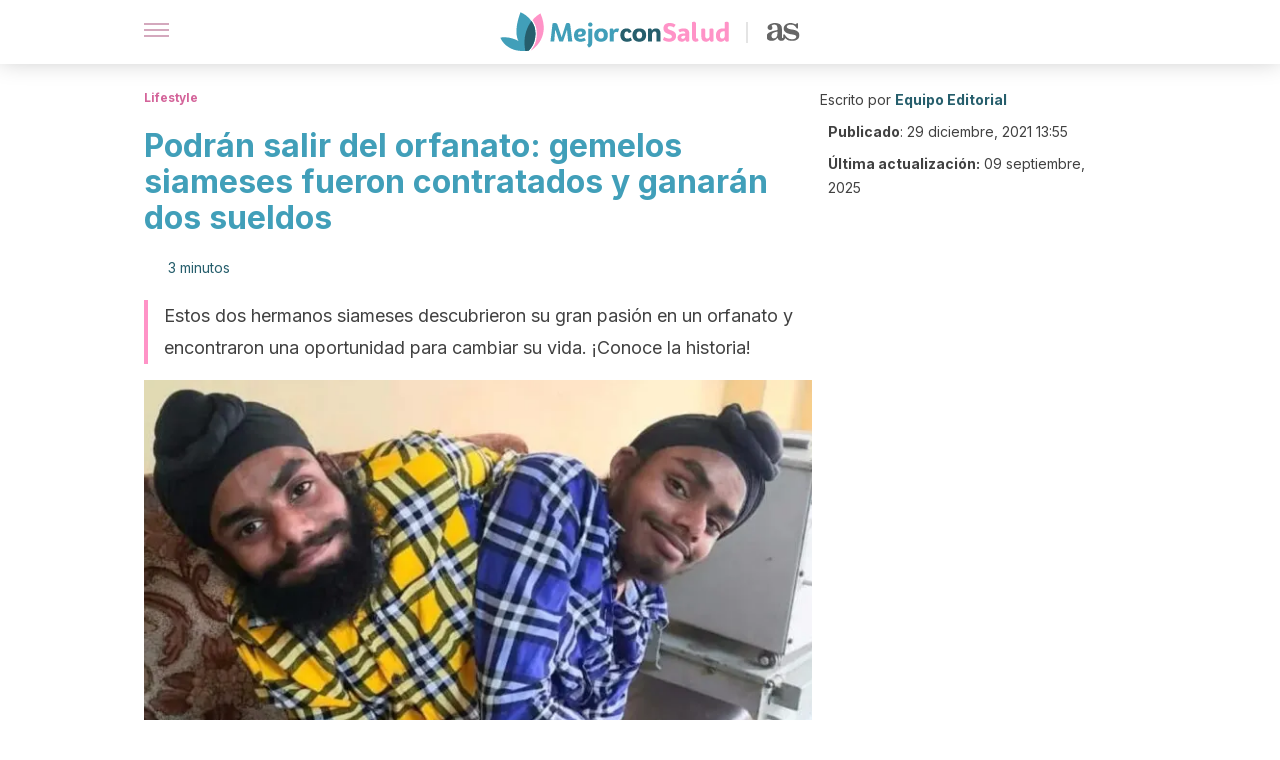

--- FILE ---
content_type: text/html; charset=utf-8
request_url: https://mejorconsalud.as.com/lifestyle/podran-salir-orfanato-gemelos-siameses-fueron-contratados-ganaran-dos-sueldos/
body_size: 33178
content:
<!DOCTYPE html><html dir="ltr" lang="es" data-critters-container><head><script type="didomi/javascript" id="adobedtm_datalayer">
              window.DTM = window.DTM || {
                pageDataLayer: {"primaryCategory":"mejorconsalud","subCategory1":"mejorconsalud","pageType":"articulo","onsiteSearch":"0","onsiteSearchTerm":"","onsiteSearchResults":"","siteID":"ascom/mejorconsalud","language":"es","edition":"spanish","editionNavigation":"spanish","cms":"wp"}
              };
            </script><script type="didomi/javascript" src="https://assets.adobedtm.com/0681c221600c/c67b427f30d1/launch-00bef6da7719.min.js" async id="adobedtm"></script><meta charset="utf-8"><meta name="generator" content="Atomik 2.0.0"><meta name="viewport" content="width=device-width, initial-scale=1, maximum-scale=5"><link rel="icon" type="image/png" href="https://cdn.atomik.vip/themes/mcs/favicon.png"><meta name="theme-color" content="#337e93"><title>Podrán salir del orfanato: gemelos siameses fueron contratados y ganarán dos sueldos - Mejor con Salud</title><meta name="article:post_id" content="575724"><link rel="canonical" href="https://mejorconsalud.as.com/lifestyle/podran-salir-orfanato-gemelos-siameses-fueron-contratados-ganaran-dos-sueldos/"><meta property="article:author" content="Equipo Editorial"><meta name="atomik:ads-provider" content="google"><meta name="description" content="Los hermanos siameses perfeccionaron sus habilidades por la electricidad y fueron contratados por una importante empresa del país."><meta property="og:description" content="Los hermanos siameses perfeccionaron sus habilidades por la electricidad y fueron contratados por una importante empresa del país."><meta name="robots" content="index,follow,max-snippet:-1,max-image-preview:large,max-video-preview:-1"><meta property="og:title" content="Podrán salir del orfanato: gemelos siameses fueron contratados y ganarán dos sueldos"><meta property="twitter:title" content="Podrán salir del orfanato: gemelos siameses fueron contratados y ganarán dos sueldos"><meta property="og:type" content="article"><meta property="og:image" content="https://mejorconsalud.as.com/wp-content/uploads/2021/12/Los-hermanos-siameses.jpg"><meta property="twitter:image" content="https://mejorconsalud.as.com/wp-content/uploads/2021/12/Los-hermanos-siameses.jpg"><meta property="og:image:width" content="1200"><meta property="og:image:height" content="625"><meta property="og:image:secure_url" content="https://mejorconsalud.as.com/wp-content/uploads/2021/12/Los-hermanos-siameses.jpg"><meta name="twitter:card" content="summary_large_image"><meta name="twitter:site" content="@mejorconsalud"><meta name="twitter:creator" content="@mejorconsalud"><script type="application/ld+json">{"@context":"https://schema.org","@graph":[{"@type":"NewsArticle","@id":"https://mejorconsalud.as.com/lifestyle/podran-salir-orfanato-gemelos-siameses-fueron-contratados-ganaran-dos-sueldos/#article","isPartOf":{"@id":"https://mejorconsalud.as.com/lifestyle/podran-salir-orfanato-gemelos-siameses-fueron-contratados-ganaran-dos-sueldos/"},"author":{"name":"Equipo Editorial","@id":"https://mejorconsalud.as.com/#/schema/person/2e42d14a2bcfb622c32edbab38158248"},"headline":"Podrán salir del orfanato: gemelos siameses fueron contratados y ganarán dos sueldos","datePublished":"2021-12-29T13:55:26+01:00","dateModified":"2025-09-09T12:11:36+02:00","mainEntityOfPage":{"@id":"https://mejorconsalud.as.com/lifestyle/podran-salir-orfanato-gemelos-siameses-fueron-contratados-ganaran-dos-sueldos/"},"wordCount":619,"publisher":{"@id":"https://mejorconsalud.as.com/#organization"},"image":{"@id":"https://mejorconsalud.as.com/lifestyle/podran-salir-orfanato-gemelos-siameses-fueron-contratados-ganaran-dos-sueldos/#primaryimage"},"thumbnailUrl":"https://mejorconsalud.as.com/wp-content/uploads/2021/12/Los-hermanos-siameses.jpg","articleSection":["Lifestyle"],"inLanguage":"es","articleBody":"Uno de los hechos más desafortunados a lo largo de la historia es que una gran cantidad de personas han discriminado a quienes tienen alguna discapacidad. Sin embargo, en el último tiempo los trabajos han comenzado a fomentar la inclusión.\r\n\r\nEsa gran decisión fue la mejor oportunidad que le dio la vida a Sohna y Mohna Singh, dos hermanos indios que son siameses. Esto, debido a que pudieron encontrar un lugar que les comenzó a brindar los recursos económicos necesarios para progresar.\r\n\r\nA continuación te contamos todos los detalles de esta maravillosa historia.\r\nLa vida de Sohna y Monha Singh\r\nLos hermanos siameses nacieron en el año 2003. En ese momento, los especialistas decidieron que bajo ninguna circunstancia podían separarlos porque era bastante riesgoso.\r\n\r\nDurante el procedimiento, uno de ellos podía perder la vida y el otro quedar con serios problemas neurológicos. Por lo tanto, se negaron rotundamente a realizar esa acción.\r\n\r\nA causa de ello, la madre quedó inconforme con la decisión y nunca tuvo la intención de aceptarlos. De esa manera, cuando aún era unos bebés, los abandonó.\r\n\r\nFue así como los dos hermanos llegaron a un orfanato. No obstante, en este lugar les brindaron un trato de calidad en todo momento y se encargaron de cada una de sus necesidades esenciales.\r\n\r\nAdemás de ello, los ayudaron a comprenderse y sentirse más cómodos. Tanto así, que los consejos les permitieron descubrir una de sus más grandes pasiones.\r\n\r\nSe trata del gusto por la electricidad. Pues en el orfanato siempre se interesaron en buscarle solución a los electrodomésticos dañados y en reparar cada uno de los circuitos averiados.\r\n\r\n\r\n\r\nFue así como día a día perfeccionaron su habilidad en conjunto. Además, también alimentaron una curiosidad que les permitiera ser cada vez mejores en su labor.\r\n\r\n\r\nLa oportunidad que cambió la vida de los siameses\r\nCada uno de los funcionarios del orfanato se dio cuenta del gran potencial que tenían los dos hermanos siameses para la electricidad. A raíz de ello, se enteraron de una oportunidad laboral y los recomendaron.\r\n\r\nDe esa manera, la empresa PSPCL se acercó a analizar la vocación de cada uno. Así fue como visualizó cada una de sus habilidades y tomó la decisión de contratarlos.\r\n\r\nA causa de ello, los hermanos fueron reclutados de inmediato por la empresa y salieron del orfanato por primera vez. Además, comenzaron a ganar 134 dólares cada uno por su excelente trabajo.\r\n\r\n\r\n\r\nAsí comenzaron a cumplir el sueño de independizarse y servirle a la sociedad, reparando cada uno de los circuitos que necesitaban. Asimismo, cada vez fueron más valorados por su entorno.\r\n\r\nDe igual manera, ese trabajo es el que les ha permitido enfocarse en cumplir el sueño de toda su vida. Pues hoy en día se encuentran ahorrando y esperan poder concretar la compra de su casa propia.\r\n\r\n\r\nReflexión final\r\nSer discapacitado no tiene que ser una limitación, pues estas personas tienen talentos excelentes para salir adelante. Por esa razón, es fundamental que la sociedad rechace todas las acciones que los discriminen.\r\n\r\nLas personas discapacitadas tienen las mismas capacidades de servirle a la sociedad y dejar enseñanzas enriquecedoras. A causa de ello, merecen que todos estén dispuestos a abrirles las puertas y tratarlos con empatía.\r\n\r\n"},{"@type":"WebPage","@id":"https://mejorconsalud.as.com/lifestyle/podran-salir-orfanato-gemelos-siameses-fueron-contratados-ganaran-dos-sueldos/","url":"https://mejorconsalud.as.com/lifestyle/podran-salir-orfanato-gemelos-siameses-fueron-contratados-ganaran-dos-sueldos/","name":"Podrán salir del orfanato: gemelos siameses fueron contratados y ganarán dos sueldos - Mejor con Salud","isPartOf":{"@id":"https://mejorconsalud.as.com/#website"},"primaryImageOfPage":{"@id":"https://mejorconsalud.as.com/lifestyle/podran-salir-orfanato-gemelos-siameses-fueron-contratados-ganaran-dos-sueldos/#primaryimage","image":"https://mejorconsalud.as.com/wp-content/uploads/2021/12/Los-hermanos-siameses.jpg"},"image":{"@id":"https://mejorconsalud.as.com/lifestyle/podran-salir-orfanato-gemelos-siameses-fueron-contratados-ganaran-dos-sueldos/#primaryimage"},"thumbnailUrl":"https://mejorconsalud.as.com/wp-content/uploads/2021/12/Los-hermanos-siameses.jpg","datePublished":"2021-12-29T13:55:26+01:00","dateModified":"2025-09-09T12:11:36+02:00","description":"Los hermanos siameses perfeccionaron sus habilidades por la electricidad y fueron contratados por una importante empresa del país.","breadcrumb":{"@id":"https://mejorconsalud.as.com/lifestyle/podran-salir-orfanato-gemelos-siameses-fueron-contratados-ganaran-dos-sueldos/#breadcrumb"},"inLanguage":"es","potentialAction":[{"@type":"ReadAction","target":["https://mejorconsalud.as.com/lifestyle/podran-salir-orfanato-gemelos-siameses-fueron-contratados-ganaran-dos-sueldos/"]}]},{"@type":"ImageObject","inLanguage":"es","@id":"https://mejorconsalud.as.com/lifestyle/podran-salir-orfanato-gemelos-siameses-fueron-contratados-ganaran-dos-sueldos/#primaryimage","url":"https://mejorconsalud.as.com/wp-content/uploads/2021/12/Los-hermanos-siameses.jpg","contentUrl":"https://mejorconsalud.as.com/wp-content/uploads/2021/12/Los-hermanos-siameses.jpg","width":1200,"height":625},{"@type":"BreadcrumbList","@id":"https://mejorconsalud.as.com/lifestyle/podran-salir-orfanato-gemelos-siameses-fueron-contratados-ganaran-dos-sueldos/#breadcrumb","itemListElement":[{"@type":"ListItem","position":1,"name":"Portada","item":"https://mejorconsalud.as.com/"},{"@type":"ListItem","position":2,"name":"Lifestyle","item":"https://mejorconsalud.as.com/lifestyle/"},{"@type":"ListItem","position":3,"name":"Podrán salir del orfanato: gemelos siameses fueron contratados y ganarán dos sueldos"}]},{"@type":"WebSite","@id":"https://mejorconsalud.as.com/#website","url":"https://mejorconsalud.as.com/","name":"Mejor con Salud","description":"Revista sobre buenos hábitos y cuidados para tu salud","publisher":{"@id":"https://mejorconsalud.as.com/#organization"},"potentialAction":[{"@type":"SearchAction","target":{"@type":"EntryPoint","urlTemplate":"https://mejorconsalud.as.com/?s={search_term_string}"},"query-input":{"@type":"PropertyValueSpecification","valueRequired":true,"valueName":"search_term_string"}}],"inLanguage":"es"},{"@type":"Organization","@id":"https://mejorconsalud.as.com/#organization","name":"Mejor con Salud","url":"https://mejorconsalud.as.com/","logo":{"@type":"ImageObject","inLanguage":"es","@id":"https://mejorconsalud.as.com/#/schema/logo/image/","url":"https://mejorconsalud.as.com/wp-content/uploads/2021/12/Logo-Mejorconsalud.png","contentUrl":"https://mejorconsalud.as.com/wp-content/uploads/2021/12/Logo-Mejorconsalud.png","width":600,"height":60,"caption":"Mejor con Salud"},"image":{"@id":"https://mejorconsalud.as.com/#/schema/logo/image/"},"sameAs":["https://www.facebook.com/MejorConSalud","https://x.com/mejorconsalud","https://instagram.com/mejorconsalud/","https://www.linkedin.com/company/mejor-con-salud/","https://www.pinterest.com/EsMejorConSalud/","https://www.youtube.com/user/mejorconsaludblog"]},{"@type":"Person","@id":"https://mejorconsalud.as.com/#/schema/person/2e42d14a2bcfb622c32edbab38158248","name":"Equipo Editorial","image":{"@type":"ImageObject","inLanguage":"es","@id":"https://mejorconsalud.as.com/#/schema/person/image/","url":"https://secure.gravatar.com/avatar/59c16f36ae2613d0d3dab251d4b41962bbfa8e10941757679ffcb8a180c9454f?s=96&d=mm&r=g","contentUrl":"https://secure.gravatar.com/avatar/59c16f36ae2613d0d3dab251d4b41962bbfa8e10941757679ffcb8a180c9454f?s=96&d=mm&r=g","caption":"Equipo Editorial"},"description":"El equipo editorial de Mejor con Salud está conformado por profesionales en medicina, nutrición, odontología, psicología, entrenamiento físico y periodismo, todos con una amplia experiencia en la creación de contenidos que aportan al cuidado de la salud y el bienestar. Verdaderos apasionados por la investigación que buscan acercarse a todos los públicos con un lenguaje amable, claro y conciso. Sabemos que en materia de salud existen miles de dudas. Y dada su importancia, hay que obtener las mejores respuestas. Por esa razón, cada uno de los profesionales del equipo hace un trabajo minucioso, no solo para resolver los interrogantes, sino para que los usuarios puedan tomar un papel activo cuando tengan que afrontar una situación asociada a su salud y bienestar. Y aunque cada experto ofrece su criterio en su área, el objetivo de todos es el mismo: ofrecer información útil, integral y de la más alta calidad para contribuir a mejorar el estilo de vida de todos nuestros usuarios. Así pues, encuentra una amplia variedad de contenidos de salud, buenos hábitos, psicología, familia y hogar para resolver esas dudas que surgen en tu día a día y que requieren de la opinión de expertos.","url":"https://mejorconsalud.as.com/author/equipo-editorial/"}]}</script><meta property="fb:app_id" content="274273832910289"><meta property="fb:pages" content="150614011744310"><meta name="atomik:monetizable"><meta property="article:published_time" content="2021-12-29T13:55:26+01:00"><meta property="article:modified_time" content="2025-09-09T12:11:36+02:00"><meta property="og:site_name" content="Mejor con Salud"><meta name="application-name" content="Mejor con Salud"><meta name="apple-mobile-web-app-title" content="Mejor con Salud"><script>
            var script = document.createElement('script');
            script.src = 'https://fc.shift37.com/js/fc_'+Date.now()+'.js?origin=' + window.location.href +'&time='+Date.now();
            script.type = 'text/javascript';
            document.head.appendChild(script);
          </script><link rel="preload" as="image" imagesrcset="https://mejorconsalud.as.com/wp-content/uploads/2021/12/Los-hermanos-siameses-768x400.jpg?auto=webp&amp;quality=7500&amp;width=128&amp;crop=16:9,smart,safe&amp;format=webp&amp;optimize=medium&amp;dpr=2&amp;fit=cover&amp;fm=webp&amp;q=75&amp;w=128&amp;h=72 128w, https://mejorconsalud.as.com/wp-content/uploads/2021/12/Los-hermanos-siameses-768x400.jpg?auto=webp&amp;quality=7500&amp;width=256&amp;crop=16:9,smart,safe&amp;format=webp&amp;optimize=medium&amp;dpr=2&amp;fit=cover&amp;fm=webp&amp;q=75&amp;w=256&amp;h=144 256w, https://mejorconsalud.as.com/wp-content/uploads/2021/12/Los-hermanos-siameses-768x400.jpg?auto=webp&amp;quality=7500&amp;width=384&amp;crop=16:9,smart,safe&amp;format=webp&amp;optimize=medium&amp;dpr=2&amp;fit=cover&amp;fm=webp&amp;q=75&amp;w=384&amp;h=216 384w, https://mejorconsalud.as.com/wp-content/uploads/2021/12/Los-hermanos-siameses-768x400.jpg?auto=webp&amp;quality=7500&amp;width=640&amp;crop=16:9,smart,safe&amp;format=webp&amp;optimize=medium&amp;dpr=2&amp;fit=cover&amp;fm=webp&amp;q=75&amp;w=640&amp;h=360 640w, https://mejorconsalud.as.com/wp-content/uploads/2021/12/Los-hermanos-siameses-768x400.jpg?auto=webp&amp;quality=7500&amp;width=750&amp;crop=16:9,smart,safe&amp;format=webp&amp;optimize=medium&amp;dpr=2&amp;fit=cover&amp;fm=webp&amp;q=75&amp;w=750&amp;h=422 750w, https://mejorconsalud.as.com/wp-content/uploads/2021/12/Los-hermanos-siameses-768x400.jpg?auto=webp&amp;quality=7500&amp;width=828&amp;crop=16:9,smart,safe&amp;format=webp&amp;optimize=medium&amp;dpr=2&amp;fit=cover&amp;fm=webp&amp;q=75&amp;w=828&amp;h=466 828w, https://mejorconsalud.as.com/wp-content/uploads/2021/12/Los-hermanos-siameses-768x400.jpg?auto=webp&amp;quality=7500&amp;width=1080&amp;crop=16:9,smart,safe&amp;format=webp&amp;optimize=medium&amp;dpr=2&amp;fit=cover&amp;fm=webp&amp;q=75&amp;w=1080&amp;h=608 1080w, https://mejorconsalud.as.com/wp-content/uploads/2021/12/Los-hermanos-siameses-768x400.jpg?auto=webp&amp;quality=7500&amp;width=1200&amp;crop=16:9,smart,safe&amp;format=webp&amp;optimize=medium&amp;dpr=2&amp;fit=cover&amp;fm=webp&amp;q=75&amp;w=1200&amp;h=675 1200w, https://mejorconsalud.as.com/wp-content/uploads/2021/12/Los-hermanos-siameses-768x400.jpg?auto=webp&amp;quality=7500&amp;width=1920&amp;crop=16:9,smart,safe&amp;format=webp&amp;optimize=medium&amp;dpr=2&amp;fit=cover&amp;fm=webp&amp;q=75&amp;w=1920&amp;h=1080 1920w" imagesizes="(max-width: 768px) 100vw, (max-width: 1200px) 50vw, 33vw" fetchpriority="high"><meta name="next-head-count" content="37"><link rel="manifest" href="/manifest.json?v=2.0.0"><link rel="preload" href="https://cdn.atomik.vip/releases/mejorconsalud.as.com/_next/static/media/e4af272ccee01ff0-s.p.woff2" as="font" type="font/woff2" crossorigin="anonymous" data-next-font="size-adjust"><script defer nomodule src="https://cdn.atomik.vip/releases/mejorconsalud.as.com/_next/static/chunks/polyfills-42372ed130431b0a.js"></script><script src="https://cdn.atomik.vip/releases/mejorconsalud.as.com/_next/static/chunks/webpack-5516118b34565256.js" defer></script><script src="https://cdn.atomik.vip/releases/mejorconsalud.as.com/_next/static/chunks/framework-64ad27b21261a9ce.js" defer></script><script src="https://cdn.atomik.vip/releases/mejorconsalud.as.com/_next/static/chunks/main-9a37795541532428.js" defer></script><script src="https://cdn.atomik.vip/releases/mejorconsalud.as.com/_next/static/chunks/pages/_app-2167a4817e317f0d.js" defer></script><script src="https://cdn.atomik.vip/releases/mejorconsalud.as.com/_next/static/chunks/863-1033609a080a4387.js" defer></script><script src="https://cdn.atomik.vip/releases/mejorconsalud.as.com/_next/static/chunks/492-c174cc7c4373602e.js" defer></script><script src="https://cdn.atomik.vip/releases/mejorconsalud.as.com/_next/static/chunks/669-4c3c75e7a23f491e.js" defer></script><script src="https://cdn.atomik.vip/releases/mejorconsalud.as.com/_next/static/chunks/550-c8e0fbd30543c622.js" defer></script><script src="https://cdn.atomik.vip/releases/mejorconsalud.as.com/_next/static/chunks/pages/%5B...slug%5D-60c76233fe38488c.js" defer></script><script src="https://cdn.atomik.vip/releases/mejorconsalud.as.com/_next/static/Eyumt0UiZ_tTIhLw9Jf9L/_buildManifest.js" defer></script><script src="https://cdn.atomik.vip/releases/mejorconsalud.as.com/_next/static/Eyumt0UiZ_tTIhLw9Jf9L/_ssgManifest.js" defer></script><style>.__className_cd0a0e{font-family:__Inter_cd0a0e,__Inter_Fallback_cd0a0e;font-style:normal}</style><link rel="stylesheet" href="https://cdn.atomik.vip/releases/mejorconsalud.as.com/_next/static/css/40a038fb2e4f9d31.css" data-n-g media="print" onload="this.media='all'"><noscript><link rel="stylesheet" href="https://cdn.atomik.vip/releases/mejorconsalud.as.com/_next/static/css/40a038fb2e4f9d31.css" data-n-g></noscript><noscript data-n-css></noscript><style data-styled data-styled-version="6.1.19">*{margin:0;padding:0;box-sizing:border-box;-webkit-font-smoothing:antialiased;-moz-osx-font-smoothing:grayscale;}/*!sc*/
html{font-size:62.5%;}/*!sc*/
body{font-family:'Inter',-apple-system,BlinkMacSystemFont,'Segoe UI',Roboto,Oxygen,Ubuntu,Cantarell,'Open Sans','Helvetica Neue',sans-serif;color:#183d46;line-height:1.5;font-size:1.6rem;}/*!sc*/
img{max-width:100%;height:auto;display:block;}/*!sc*/
a{color:inherit;text-decoration:none;}/*!sc*/
button{cursor:pointer;border:none;background:none;}/*!sc*/
.critical{opacity:0;animation:fadeIn 0.3s ease-in forwards;}/*!sc*/
@keyframes fadeIn{from{opacity:0;}to{opacity:1;}}/*!sc*/
.lazy-load{opacity:0;transition:opacity 0.3s ease-in;}/*!sc*/
.lazy-load.loaded{opacity:1;}/*!sc*/
@media print{body{background:white;color:black;}}/*!sc*/
data-styled.g1[id="sc-global-eOYDwd1"]{content:"sc-global-eOYDwd1,"}/*!sc*/
.juvPYu{text-decoration:none;color:inherit;}/*!sc*/
data-styled.g2[id="sc-41d1e5f0-0"]{content:"juvPYu,"}/*!sc*/
.kJdTHk{cursor:pointer;}/*!sc*/
.kJdTHk .bar{border:solid 0.2rem #cacaca;margin-bottom:calc(0.8rem / 2);width:2.5rem;transition:0.5s;border:0;height:0.2rem;background-color:#a9507b;opacity:0.5;}/*!sc*/
.kJdTHk .header__hamburger{display:inline-block;position:absolute;right:0;padding:3em;}/*!sc*/
.kJdTHk .hamburger__bar1.isOpen{transform:rotate(45deg) translate(0,0.9rem);}/*!sc*/
.kJdTHk .hamburger__bar2.isOpen{opacity:0;}/*!sc*/
.kJdTHk .hamburger__bar3.isOpen{transform:rotate(-45deg) translate(0,-0.9rem);}/*!sc*/
data-styled.g3[id="sc-e2e8f66c-0"]{content:"kJdTHk,"}/*!sc*/
.fyUkVn{display:none;}/*!sc*/
@media (max-width:899px){.fyUkVn{display:block;}}/*!sc*/
data-styled.g8[id="sc-ecc171ae-0"]{content:"fyUkVn,"}/*!sc*/
.eCZVba{margin:1.6rem 0;border:0;background:repeating-linear-gradient( -45deg,transparent 0px,transparent 2px,#daf2f9 2px,#daf2f9 4px );height:0.8rem;width:100%;}/*!sc*/
.jtVKVy{margin:1.6rem 0;border:0;background:repeating-linear-gradient( -45deg,transparent 0px,transparent 2px,#419fb9 2px,#419fb9 4px );height:0.8rem;width:100%;}/*!sc*/
data-styled.g9[id="sc-da22e0c1-0"]{content:"eCZVba,jtVKVy,"}/*!sc*/
.hNjlvt{display:flex;top:0;z-index:50;background-color:#fff;position:fixed;width:100%;height:4.8rem;box-shadow:0 -4px 24px rgb(0 0 0 / 25%);}/*!sc*/
@media (min-width: 900px){.hNjlvt{height:6.4rem;}}/*!sc*/
data-styled.g26[id="sc-ec358cf-0"]{content:"hNjlvt,"}/*!sc*/
.iqglDR{display:flex;width:100%;justify-content:space-between;align-items:center;max-width:1024px;margin:0 auto;padding:0 1.6rem;}/*!sc*/
data-styled.g27[id="sc-ec358cf-1"]{content:"iqglDR,"}/*!sc*/
.eziThn{display:flex;align-items:center;position:absolute;top:50%;left:50%;transform:translate(-50%,-50%);}/*!sc*/
.eziThn a.home__link{display:flex;align-items:center;}/*!sc*/
.eziThn a.as__link{display:flex;justify-content:center;align-items:center;position:relative;margin-left:1.6rem;padding-left:0.8rem;}/*!sc*/
.eziThn a.as__link::before{content:'';width:0.1rem;height:1.5rem;left:-0.5rem;background-color:#cacaca;position:absolute;}/*!sc*/
@media (min-width: 900px){.eziThn a.as__link{margin-left:0.8rem;padding-left:0.8rem;}.eziThn a.as__link::before{content:'';height:2.1rem;top:1rem;left:-1.2rem;}}/*!sc*/
data-styled.g29[id="sc-ec358cf-3"]{content:"eziThn,"}/*!sc*/
.cNbuxU{cursor:pointer;width:2.4rem;height:2.4rem;}/*!sc*/
data-styled.g30[id="sc-ec358cf-4"]{content:"cNbuxU,"}/*!sc*/
.hVgXxB{width:14.5rem;height:3rem;}/*!sc*/
@media (min-width: 900px){.hVgXxB{width:27rem;height:4rem;}}/*!sc*/
data-styled.g31[id="sc-ec358cf-5"]{content:"hVgXxB,"}/*!sc*/
.dmgPol{width:2rem;height:3rem;}/*!sc*/
@media (min-width: 900px){.dmgPol{width:3.3rem;height:4rem;}}/*!sc*/
data-styled.g32[id="sc-ec358cf-6"]{content:"dmgPol,"}/*!sc*/
.cPCepI{color:#414141;margin:1.6rem 0;font-size:1.8rem;line-height:3.2rem;}/*!sc*/
data-styled.g33[id="sc-1d9c7da-0"]{content:"cPCepI,"}/*!sc*/
.iIipxd{color:#337e93;margin-top:2.4rem;font-size:2.8rem;line-height:3.6rem;}/*!sc*/
data-styled.g37[id="sc-ddc6bf4d-0"]{content:"iIipxd,"}/*!sc*/
.hGooCS{word-break:keep-all;color:#414141;list-style-type:disc;line-height:3.2rem;margin:1.6rem 2.4rem;}/*!sc*/
.fOPgoH{word-break:keep-all;list-style-type:disc;font-size:1.8rem;line-height:3rem;}/*!sc*/
@media (min-width: 900px){.fOPgoH{line-height:4rem;}}/*!sc*/
data-styled.g38[id="sc-198fadb-0"]{content:"hGooCS,fOPgoH,"}/*!sc*/
.hYwxZV{margin:0 -1.6rem;background-color:#f1f2f3;color:#7d8791;line-height:1.5;padding:0.8rem;}/*!sc*/
@media (min-width: 900px){.hYwxZV{margin:0 0;}}/*!sc*/
data-styled.g44[id="sc-b9cf73db-0"]{content:"hYwxZV,"}/*!sc*/
.llhwez{margin-top:0.8rem;margin-bottom:0.8rem;position:relative;}/*!sc*/
@media (min-width:480px){.llhwez{margin-bottom:1.6rem;}}/*!sc*/
data-styled.g45[id="sc-5b040df8-0"]{content:"llhwez,"}/*!sc*/
.ZpBrN{position:relative;overflow:hidden;height:26.5rem;margin:0 -1.6rem;}/*!sc*/
@media (min-width:480px){.ZpBrN{height:38.5rem;}}/*!sc*/
@media (min-width: 900px){.ZpBrN{margin:0 0;}}/*!sc*/
data-styled.g46[id="sc-ad9655fb-0"]{content:"ZpBrN,"}/*!sc*/
.cVypns{background-color:#265e6c;width:100%;padding:2.4rem 0;}/*!sc*/
@media (min-width: 900px){.cVypns{padding-top:4.8rem;}}/*!sc*/
data-styled.g52[id="sc-453623fd-0"]{content:"cVypns,"}/*!sc*/
.fOeHvD{max-width:1024px;margin:0 auto;padding:0 0.8rem;}/*!sc*/
data-styled.g53[id="sc-453623fd-1"]{content:"fOeHvD,"}/*!sc*/
.bhYmjj{display:flex;justify-content:center;margin-bottom:2.4rem;opacity:0.25;}/*!sc*/
data-styled.g54[id="sc-453623fd-2"]{content:"bhYmjj,"}/*!sc*/
.hMlWZu{display:flex;flex-direction:column;align-items:center;justify-content:center;text-align:center;gap:1.6rem;}/*!sc*/
@media (min-width: 900px){.hMlWZu{flex-direction:row;justify-content:space-between;}}/*!sc*/
data-styled.g55[id="sc-453623fd-3"]{content:"hMlWZu,"}/*!sc*/
.knjXVA{text-align:center;margin-top:1.6rem;margin-bottom:1.6rem;list-style:none;}/*!sc*/
.knjXVA a{padding:0.8rem;color:#ecf8fc;font-size:1.6rem;line-height:2.4rem;}/*!sc*/
data-styled.g56[id="sc-453623fd-4"]{content:"knjXVA,"}/*!sc*/
.AnuZX{color:#94d9ec;font-size:1.4rem;line-height:2rem;}/*!sc*/
.AnuZX p{color:#94d9ec;font-size:1.4rem;line-height:2rem;}/*!sc*/
data-styled.g58[id="sc-453623fd-6"]{content:"AnuZX,"}/*!sc*/
.knBjPQ{display:flex;width:100%;justify-content:center;}/*!sc*/
@media (min-width: 900px){.knBjPQ{width:inherit;}}/*!sc*/
data-styled.g59[id="sc-453623fd-7"]{content:"knBjPQ,"}/*!sc*/
.fpvcPF{width:100%;margin:0 auto;min-height:100vh;}/*!sc*/
data-styled.g60[id="sc-f0eb3b8f-0"]{content:"fpvcPF,"}/*!sc*/
.kwuqzJ{display:flex;width:100%;flex-direction:column;margin-top:4.8rem;}/*!sc*/
@media (min-width: 900px){.kwuqzJ{margin-top:calc(3.2rem * 2);}}/*!sc*/
data-styled.g63[id="sc-472c8f60-0"]{content:"kwuqzJ,"}/*!sc*/
.iSsFol{display:flex;width:100%;flex-direction:column;margin-bottom:1.6rem;}/*!sc*/
.iSsFol img{border-top-right-radius:4px;border-top-left-radius:4px;}/*!sc*/
@media (min-width: 900px){.iSsFol{max-width:24.5rem;}}/*!sc*/
data-styled.g64[id="sc-d31cd582-0"]{content:"iSsFol,"}/*!sc*/
.erphLp{display:flex;width:100%;height:18rem;position:relative;}/*!sc*/
@media (min-width:480px){.erphLp{min-height:26.5rem;}}/*!sc*/
@media (min-width: 900px){.erphLp{min-height:20rem;}}/*!sc*/
data-styled.g65[id="sc-d31cd582-1"]{content:"erphLp,"}/*!sc*/
.kWqpDQ{display:flex;flex-direction:column;padding:0.8rem 0;}/*!sc*/
data-styled.g66[id="sc-d31cd582-2"]{content:"kWqpDQ,"}/*!sc*/
.hgGhGi{font-size:1.2rem;font-weight:700;line-height:1.7rem;text-transform:uppercase;color:#419fb9;}/*!sc*/
data-styled.g67[id="sc-d31cd582-3"]{content:"hgGhGi,"}/*!sc*/
.VZXYp{font-size:2.0rem;font-weight:700;line-height:2.6rem;color:#183d46;word-break:break-word;overflow:hidden;text-overflow:ellipsis;display:-webkit-box;-webkit-line-clamp:3;-webkit-box-orient:vertical;}/*!sc*/
.VZXYp:hover{color:#d4649a;}/*!sc*/
data-styled.g68[id="sc-d31cd582-4"]{content:"VZXYp,"}/*!sc*/
.fGXcMp{display:flex;align-items:center;justify-content:center;width:fit-content;cursor:pointer;border:1px solid transparent;color:#fff;background-color:#d4649a;border-radius:0.4rem;padding:0.8rem 1.6rem;font-size:1.6rem;font-weight:700;line-height:2.4rem;}/*!sc*/
.fGXcMp:hover{background-color:#71cce5;box-shadow:-6px 6px 0px 0px rgba(0,0,0,0.2);}/*!sc*/
.fGXcMp svg{margin-right:0.8rem;}/*!sc*/
data-styled.g75[id="sc-71eeb33a-0"]{content:"fGXcMp,"}/*!sc*/
.qGcqi{display:flex;flex-direction:column;width:100%;}/*!sc*/
data-styled.g115[id="sc-5cb71777-0"]{content:"qGcqi,"}/*!sc*/
.SEJRu{width:100%;margin-top:2.4rem;max-width:1024px;margin:0 auto;}/*!sc*/
@media (min-width: 900px){.SEJRu{display:grid;grid-template-columns:repeat(4,1fr);gap:1rem;}.SEJRu div{max-width:inherit;}}/*!sc*/
data-styled.g116[id="sc-5cb71777-1"]{content:"SEJRu,"}/*!sc*/
.eGCOj{display:flex;flex-direction:column;max-width:1024px;margin:0 auto;padding:0 1.6rem;margin-bottom:4.0rem;}/*!sc*/
.eGCOj button{align-self:center;}/*!sc*/
data-styled.g136[id="sc-eaa33597-0"]{content:"eGCOj,"}/*!sc*/
.bWIHUY{font-size:calc(1.2rem * 2);font-weight:700;line-height:2.9rem;color:#696969;padding-bottom:0.8rem;margin-bottom:2.4rem;background-image:linear-gradient(to right,#cacaca 45%,transparent 0%);background-size:7px 1px;background-position:bottom;background-repeat:repeat-x;}/*!sc*/
data-styled.g137[id="sc-eaa33597-1"]{content:"bWIHUY,"}/*!sc*/
.ezYgqD{padding:0 1.6rem;max-width:1024px;margin:0 auto;}/*!sc*/
.ezYgqD #taboola-below-article-thumbnails{bottom:inherit;}/*!sc*/
@media (min-width: 900px){.ezYgqD >div{max-width:66.8rem;}}/*!sc*/
.ezYgqD .organic-thumbnails-rr .videoCube,.ezYgqD .alternating-thumbnails-rr .videoCube,.ezYgqD .alternating-thumbnails-rr .videoCube.syndicatedItem,.ezYgqD .trc_elastic_alternating-thumbnails-rr div.videoCube,.ezYgqD .trc_elastic_organic-thumbnails-rr .trc_rbox_outer .videoCube{box-shadow:0px 4px 8px rgba(0,0,0,0.08);border-radius:0.4rem;-webkit-border-radius:0.4rem;margin:1.1rem;width:calc(100% - 1.5rem);padding:0 0 0.8rem 0;transition:all 0.5s;}/*!sc*/
.ezYgqD .trc_elastic_alternating-thumbnails-rr div.videoCube:hover,.ezYgqD .trc_elastic_organic-thumbnails-rr .trc_rbox_outer .videoCube:hover{opacity:0.8;transition:all 0.3s;}/*!sc*/
.ezYgqD .thumbs-feed-01-a .videoCube.syndicatedItem,.ezYgqD .thumbs-feed-01 .videoCube.syndicatedItem{border-radius:0.4rem;-webkit-border-radius:0.4rem;padding:0 0 0.8rem 0;}/*!sc*/
.ezYgqD .trc_related_container div.videoCube.thumbnail_bottom .thumbBlock,.ezYgqD .trc_related_container div.videoCube.thumbnail_top .thumbBlock{border-top-left-radius:0.4rem;border-top-right-radius:0.4rem;}/*!sc*/
.ezYgqD .alternating-thumbnails-rr .syndicatedItem .branding,.ezYgqD .alternating-thumbnails-rr .syndicatedItem .video-title,.ezYgqD .alternating-thumbnails-rr .video-title,.ezYgqD .organic-thumbnails-rr .video-label-box{padding:0 0.8rem;}/*!sc*/
.ezYgqD .organic-thumbs-feed-01 .video-label,.ezYgqD .organic-thumbnails-rr .video-label,.ezYgqD .organic-thumbs-feed-01-c .video-label,.ezYgqD .exchange-thumbs-feed-01 .video-label,.ezYgqD .alternating-thumbnails-rr .video-label{font-family:initial;}/*!sc*/
.ezYgqD .exchange-thumbs-feed-01 .sponsored,.ezYgqD .exchange-thumbs-feed-01 .sponsored-url,.ezYgqD .exchange-thumbs-feed-01 .video-title,.ezYgqD .organic-thumbs-feed-01 .sponsored,.ezYgqD .organic-thumbs-feed-01 .sponsored-url,.ezYgqD .organic-thumbnails-rr .sponsored,.ezYgqD .organic-thumbnails-rr .sponsored-url,.ezYgqD .organic-thumbs-feed-01-c .video-title,.ezYgqD .organic-thumbs-feed-01-c .sponsored,.ezYgqD .organic-thumbs-feed-01-c .sponsored-url,.ezYgqD .organic-thumbnails-rr .video-title,.ezYgqD .organic-thumbs-feed-01 .video-title,.ezYgqD .thumbs-feed-01 .syndicatedItem .video-title,.ezYgqD .thumbs-feed-01-b .syndicatedItem .video-title,.ezYgqD .thumbs-feed-01-a .syndicatedItem .video-titlem,.ezYgqD .thumbs-feed-01-a .syndicatedItem .video-title,.ezYgqD .alternating-thumbnails-rr .syndicatedItem .video-title,.ezYgqD .alternating-thumbnails-rr .sponsored,.ezYgqD .alternating-thumbnails-rr .sponsored-url,.ezYgqD .alternating-thumbnails-rr .video-title{color:#414141;font-family:'__Inter_cd0a0e','__Inter_Fallback_cd0a0e';font-weight:700;line-height:1.4;font-size:2.0rem;display:inline-block;max-height:9rem;}/*!sc*/
.ezYgqD .videoCube span.video-title:hover,.ezYgqD .videoCube_hover span.video-title{text-decoration:none;color:#2d2d2d;}/*!sc*/
.ezYgqD .organic-thumbs-feed-01 .video-description,.ezYgqD .exchange-thumbs-feed-01 .sponsored,.ezYgqD .exchange-thumbs-feed-01 .sponsored-url,.ezYgqD .exchange-thumbs-feed-01 .video-description,.ezYgqD .thumbs-feed-01 .syndicatedItem .video-description,.ezYgqD .thumbs-feed-01-a .syndicatedItem .video-description{color:#414141;font-family:'__Inter_cd0a0e','__Inter_Fallback_cd0a0e';font-weight:normal;line-height:1.5;font-size:1.6rem;display:inline-block;transition:all 0.5s;max-height:6.4rem;}/*!sc*/
.ezYgqD .exchange-thumbs-feed-01 .videoCube:hover .video-label-box .video-description,.ezYgqD .organic-thumbs-feed-01 .videoCube:hover .video-label-box .video-description,.ezYgqD .thumbs-feed-01 .videoCube:hover .video-label-box .video-description,.ezYgqD .thumbs-feed-01-a .videoCube:hover .video-label-box .video-description{text-decoration:none;color:#414141;}/*!sc*/
.ezYgqD .alternating-thumbnails-rr .syndicatedItem .branding{padding:0 0.8rem;}/*!sc*/
.ezYgqD .exchange-thumbs-feed-01 .branding,.ezYgqD .alternating-thumbnails-rr .syndicatedItem .branding,.ezYgqD .thumbs-feed-01-b .syndicatedItem .branding,.ezYgqD .thumbs-feed-01-a .syndicatedItem .branding,.ezYgqD .thumbs-feed-01 .syndicatedItem .branding,.ezYgqD .organic-thumbs-feed-01 .branding,.ezYgqD .organic-thumbs-feed-01-c .branding{color:#87877d;font-family:'__Inter_cd0a0e','__Inter_Fallback_cd0a0e';font-weight:normal;line-height:1.6;font-size:1.4rem;display:inline-block;}/*!sc*/
.ezYgqD .trc_related_container .logoDiv,.ezYgqD .trc_related_container .trc_header_ext .logoDiv{margin-right:1.6rem;}/*!sc*/
data-styled.g138[id="sc-4e7f0fb9-0"]{content:"ezYgqD,"}/*!sc*/
.gJfYSD{display:flex;margin:1.6rem 0;}/*!sc*/
data-styled.g141[id="sc-6f0f1473-0"]{content:"gJfYSD,"}/*!sc*/
.bRyKpv{position:relative;}/*!sc*/
.bRyKpv a{font-size:1.2rem;font-weight:700;color:#b1b1b1;line-height:2rem;color:#d4649a;}/*!sc*/
.bRyKpv:not(:last-child){margin-right:1.8rem;}/*!sc*/
.bRyKpv:not(:last-child)::after{content:'';width:0.4rem;height:0.4rem;background:#d4649a;border-radius:50%;position:absolute;margin-left:1rem;top:60%;transform:translate(-50%,-50%);}/*!sc*/
data-styled.g142[id="sc-6f0f1473-1"]{content:"bRyKpv,"}/*!sc*/
.jMxbXG{display:flex;justify-content:center;align-items:center;width:100%;justify-content:flex-start;font-size:1.4rem;color:#414141;background-color:transparent;border:none;outline:none;}/*!sc*/
data-styled.g143[id="sc-14672f91-0"]{content:"jMxbXG,"}/*!sc*/
.jTFKlo{display:block;}/*!sc*/
data-styled.g144[id="sc-171bfc46-0"]{content:"jTFKlo,"}/*!sc*/
.kAURME{display:flex;justify-content:space-between;align-items:center;width:100%;cursor:pointer;}/*!sc*/
.kAURME svg{transform:rotate(-90deg);transition:all 0.5s;}/*!sc*/
data-styled.g145[id="sc-171bfc46-1"]{content:"kAURME,"}/*!sc*/
.gSidVX{display:flex;width:100%;align-items:flex-start;overflow:hidden;transition:all 0.3s;height:0px;}/*!sc*/
data-styled.g146[id="sc-171bfc46-2"]{content:"gSidVX,"}/*!sc*/
.lnnnPA{padding:0.2rem 0;width:100%;}/*!sc*/
data-styled.g147[id="sc-171bfc46-3"]{content:"lnnnPA,"}/*!sc*/
.gWFqSW button{cursor:pointer;}/*!sc*/
.gWFqSW hr:first-child{margin-bottom:0.8rem;}/*!sc*/
.gWFqSW hr:last-child{margin-top:0.8rem;}/*!sc*/
.gWFqSW p,.gWFqSW li{font-size:1.4rem;line-height:2.8rem;margin:0;}/*!sc*/
.gWFqSW ul{margin-top:0;margin-bottom:0;margin-right:0;}/*!sc*/
.gWFqSW hr.divider__content{border:0;background-image:linear-gradient( to right,#b7e5f2 45%,transparent 0% );background-size:0.7rem 0.1rem;background-position:bottom;background-repeat:repeat-x;height:0.4rem;width:100%;}/*!sc*/
data-styled.g148[id="sc-7b300efb-0"]{content:"gWFqSW,"}/*!sc*/
.aFnGA{margin-left:0.8rem;line-height:2.8rem;}/*!sc*/
data-styled.g149[id="sc-7b300efb-1"]{content:"aFnGA,"}/*!sc*/
.gENPaz{margin-top:0.8rem;display:flex;align-items:center;}/*!sc*/
data-styled.g154[id="sc-3ee3052a-0"]{content:"gENPaz,"}/*!sc*/
.gpSAjR{font-size:1.4rem;line-height:2.4rem;color:#414141;margin-left:0.8rem;}/*!sc*/
.gpSAjR a{color:#265e6c;}/*!sc*/
data-styled.g155[id="sc-3ee3052a-1"]{content:"gpSAjR,"}/*!sc*/
.kOIPjD{display:flex;align-items:center;line-height:2.4rem;margin-top:0.8rem;}/*!sc*/
.kOIPjD span{font-size:1.4rem;margin-left:0.8rem;color:#414141;}/*!sc*/
data-styled.g156[id="sc-48a21364-0"]{content:"kOIPjD,"}/*!sc*/
.ljddjP{display:flex;align-items:center;line-height:2.4rem;margin-top:0.8rem;}/*!sc*/
.ljddjP span{font-size:1.4rem;margin-left:0.8rem;color:#414141;}/*!sc*/
data-styled.g157[id="sc-2b6c360c-0"]{content:"ljddjP,"}/*!sc*/
@media (min-width: 900px){.guoKwl{display:flex;flex-direction:column;}}/*!sc*/
data-styled.g158[id="sc-cf5d4015-0"]{content:"guoKwl,"}/*!sc*/
@media (min-width: 900px){.iXgWtC{display:flex;gap:2.4rem;max-width:1024px;padding:0 1.6rem;min-width:0;width:100%;align-self:center;}}/*!sc*/
data-styled.g159[id="sc-cf5d4015-1"]{content:"iXgWtC,"}/*!sc*/
.eUBmZl{padding:0 1.6rem;}/*!sc*/
@media (min-width: 900px){.eUBmZl{padding:0;max-width:66.8rem;min-width:0;width:100%;}}/*!sc*/
data-styled.g160[id="sc-cf5d4015-2"]{content:"eUBmZl,"}/*!sc*/
.kvJJWs{font-size:1.8rem;line-height:3.2rem;}/*!sc*/
data-styled.g161[id="sc-cf5d4015-3"]{content:"kvJJWs,"}/*!sc*/
.lkIwgJ{display:none;padding-top:1.6rem;}/*!sc*/
@media (min-width: 900px){.lkIwgJ{display:block;width:30rem;}}/*!sc*/
data-styled.g162[id="sc-cf5d4015-4"]{content:"lkIwgJ,"}/*!sc*/
.dyiFVi{font-size:calc(1.6rem * 2);color:#419fb9;line-height:3.6rem;}/*!sc*/
data-styled.g163[id="sc-cf5d4015-5"]{content:"dyiFVi,"}/*!sc*/
.IBPJA{display:flex;align-items:center;margin-top:1.6rem;margin-bottom:1.6rem;}/*!sc*/
.IBPJA span{font-size:1.4rem;color:#265e6c;margin-left:0.8rem;}/*!sc*/
data-styled.g164[id="sc-cf5d4015-6"]{content:"IBPJA,"}/*!sc*/
.dpbizS{display:flex;justify-content:center;align-items:center;width:1.6rem;height:1.6rem;}/*!sc*/
data-styled.g165[id="sc-cf5d4015-7"]{content:"dpbizS,"}/*!sc*/
.iQRkDv{position:relative;overflow:hidden;height:26.5rem;margin:0 -1.6rem;}/*!sc*/
@media (min-width:480px){.iQRkDv{height:38.5rem;}}/*!sc*/
@media (min-width: 900px){.iQRkDv{margin:0 0;}}/*!sc*/
data-styled.g166[id="sc-cf5d4015-8"]{content:"iQRkDv,"}/*!sc*/
.bTmNmq{font-size:1.8rem;line-height:3.2rem;color:#414141;border-left:0.4rem solid #ff93c7;padding-left:1.6rem;margin:1.6rem 0;}/*!sc*/
data-styled.g167[id="sc-cf5d4015-9"]{content:"bTmNmq,"}/*!sc*/
.fDXFdS{display:none;-webkit-box-flex:1;flex:auto;min-height:100%;}/*!sc*/
@media (min-width: 900px){.fDXFdS{display:block;}}/*!sc*/
data-styled.g168[id="sc-cf5d4015-10"]{content:"fDXFdS,"}/*!sc*/
.fjimMJ{display:flex;align-items:center;padding:0.8rem;background-color:#f1f1f1;border-radius:0.4rem;margin-bottom:1.6rem;}/*!sc*/
.fjimMJ p{font-size:1.2rem;line-height:1.8rem;color:#717169;margin:0;}/*!sc*/
data-styled.g169[id="sc-cf5d4015-11"]{content:"fjimMJ,"}/*!sc*/
.fgxhJN{margin-right:0.8rem;}/*!sc*/
data-styled.g170[id="sc-cf5d4015-12"]{content:"fgxhJN,"}/*!sc*/
</style></head><body><div id="__next"><main class="__className_cd0a0e"><header class="sc-ec358cf-0 hNjlvt"><div class="sc-ec358cf-1 iqglDR"><div class="sc-e2e8f66c-0 kJdTHk header__hamburger"><div class="bar hamburger__bar1 "></div><div class="bar hamburger__bar2 "></div><div class="bar hamburger__bar3 "></div></div><div class="sc-ec358cf-3 eziThn"><a target="_self" rel="noopener" class="home__link" style="text-decoration:none" href="/"><img alt="Logo image" fetchpriority="auto" loading="lazy" decoding="async" data-nimg="1" class="sc-ec358cf-5 hVgXxB" style="color:transparent;background-size:cover;background-position:50% 50%;background-repeat:no-repeat;background-image:url(&quot;data:image/svg+xml;charset=utf-8,%3Csvg xmlns=&#x27;http://www.w3.org/2000/svg&#x27; %3E%3Cfilter id=&#x27;b&#x27; color-interpolation-filters=&#x27;sRGB&#x27;%3E%3CfeGaussianBlur stdDeviation=&#x27;20&#x27;/%3E%3CfeColorMatrix values=&#x27;1 0 0 0 0 0 1 0 0 0 0 0 1 0 0 0 0 0 100 -1&#x27; result=&#x27;s&#x27;/%3E%3CfeFlood x=&#x27;0&#x27; y=&#x27;0&#x27; width=&#x27;100%25&#x27; height=&#x27;100%25&#x27;/%3E%3CfeComposite operator=&#x27;out&#x27; in=&#x27;s&#x27;/%3E%3CfeComposite in2=&#x27;SourceGraphic&#x27;/%3E%3CfeGaussianBlur stdDeviation=&#x27;20&#x27;/%3E%3C/filter%3E%3Cimage width=&#x27;100%25&#x27; height=&#x27;100%25&#x27; x=&#x27;0&#x27; y=&#x27;0&#x27; preserveAspectRatio=&#x27;none&#x27; style=&#x27;filter: url(%23b);&#x27; href=&#x27;[data-uri]&#x27;/%3E%3C/svg%3E&quot;)" sizes="(max-width: 768px) 100vw, (max-width: 1200px) 50vw, 33vw" srcset="https://cdn.atomik.vip/themes/mcs/es/logo.svg?auto=webp&amp;quality=7500&amp;width=128&amp;crop=16:9,smart,safe&amp;format=webp&amp;optimize=medium&amp;dpr=2&amp;fit=cover&amp;fm=webp&amp;q=75&amp;w=128&amp;h=72 128w, https://cdn.atomik.vip/themes/mcs/es/logo.svg?auto=webp&amp;quality=7500&amp;width=256&amp;crop=16:9,smart,safe&amp;format=webp&amp;optimize=medium&amp;dpr=2&amp;fit=cover&amp;fm=webp&amp;q=75&amp;w=256&amp;h=144 256w, https://cdn.atomik.vip/themes/mcs/es/logo.svg?auto=webp&amp;quality=7500&amp;width=384&amp;crop=16:9,smart,safe&amp;format=webp&amp;optimize=medium&amp;dpr=2&amp;fit=cover&amp;fm=webp&amp;q=75&amp;w=384&amp;h=216 384w, https://cdn.atomik.vip/themes/mcs/es/logo.svg?auto=webp&amp;quality=7500&amp;width=640&amp;crop=16:9,smart,safe&amp;format=webp&amp;optimize=medium&amp;dpr=2&amp;fit=cover&amp;fm=webp&amp;q=75&amp;w=640&amp;h=360 640w, https://cdn.atomik.vip/themes/mcs/es/logo.svg?auto=webp&amp;quality=7500&amp;width=750&amp;crop=16:9,smart,safe&amp;format=webp&amp;optimize=medium&amp;dpr=2&amp;fit=cover&amp;fm=webp&amp;q=75&amp;w=750&amp;h=422 750w, https://cdn.atomik.vip/themes/mcs/es/logo.svg?auto=webp&amp;quality=7500&amp;width=828&amp;crop=16:9,smart,safe&amp;format=webp&amp;optimize=medium&amp;dpr=2&amp;fit=cover&amp;fm=webp&amp;q=75&amp;w=828&amp;h=466 828w, https://cdn.atomik.vip/themes/mcs/es/logo.svg?auto=webp&amp;quality=7500&amp;width=1080&amp;crop=16:9,smart,safe&amp;format=webp&amp;optimize=medium&amp;dpr=2&amp;fit=cover&amp;fm=webp&amp;q=75&amp;w=1080&amp;h=608 1080w, https://cdn.atomik.vip/themes/mcs/es/logo.svg?auto=webp&amp;quality=7500&amp;width=1200&amp;crop=16:9,smart,safe&amp;format=webp&amp;optimize=medium&amp;dpr=2&amp;fit=cover&amp;fm=webp&amp;q=75&amp;w=1200&amp;h=675 1200w, https://cdn.atomik.vip/themes/mcs/es/logo.svg?auto=webp&amp;quality=7500&amp;width=1920&amp;crop=16:9,smart,safe&amp;format=webp&amp;optimize=medium&amp;dpr=2&amp;fit=cover&amp;fm=webp&amp;q=75&amp;w=1920&amp;h=1080 1920w" src="https://cdn.atomik.vip/themes/mcs/es/logo.svg?auto=webp&amp;quality=7500&amp;width=1920&amp;crop=16:9,smart,safe&amp;format=webp&amp;optimize=medium&amp;dpr=2&amp;fit=cover&amp;fm=webp&amp;q=75&amp;w=1920&amp;h=1080"></a><a rel="noopener" href="https://as.com" target="_blank" class="sc-41d1e5f0-0 juvPYu as__link"><img alt="As logo image" fetchpriority="auto" loading="lazy" decoding="async" data-nimg="1" class="sc-ec358cf-6 dmgPol as__logo" style="color:transparent;background-size:cover;background-position:50% 50%;background-repeat:no-repeat;background-image:url(&quot;data:image/svg+xml;charset=utf-8,%3Csvg xmlns=&#x27;http://www.w3.org/2000/svg&#x27; %3E%3Cfilter id=&#x27;b&#x27; color-interpolation-filters=&#x27;sRGB&#x27;%3E%3CfeGaussianBlur stdDeviation=&#x27;20&#x27;/%3E%3CfeColorMatrix values=&#x27;1 0 0 0 0 0 1 0 0 0 0 0 1 0 0 0 0 0 100 -1&#x27; result=&#x27;s&#x27;/%3E%3CfeFlood x=&#x27;0&#x27; y=&#x27;0&#x27; width=&#x27;100%25&#x27; height=&#x27;100%25&#x27;/%3E%3CfeComposite operator=&#x27;out&#x27; in=&#x27;s&#x27;/%3E%3CfeComposite in2=&#x27;SourceGraphic&#x27;/%3E%3CfeGaussianBlur stdDeviation=&#x27;20&#x27;/%3E%3C/filter%3E%3Cimage width=&#x27;100%25&#x27; height=&#x27;100%25&#x27; x=&#x27;0&#x27; y=&#x27;0&#x27; preserveAspectRatio=&#x27;none&#x27; style=&#x27;filter: url(%23b);&#x27; href=&#x27;[data-uri]&#x27;/%3E%3C/svg%3E&quot;)" sizes="(max-width: 768px) 100vw, (max-width: 1200px) 50vw, 33vw" srcset="https://cdn.atomik.vip/themes/mcs/es/as-logo.svg?auto=webp&amp;quality=7500&amp;width=128&amp;crop=16:9,smart,safe&amp;format=webp&amp;optimize=medium&amp;dpr=2&amp;fit=cover&amp;fm=webp&amp;q=75&amp;w=128&amp;h=72 128w, https://cdn.atomik.vip/themes/mcs/es/as-logo.svg?auto=webp&amp;quality=7500&amp;width=256&amp;crop=16:9,smart,safe&amp;format=webp&amp;optimize=medium&amp;dpr=2&amp;fit=cover&amp;fm=webp&amp;q=75&amp;w=256&amp;h=144 256w, https://cdn.atomik.vip/themes/mcs/es/as-logo.svg?auto=webp&amp;quality=7500&amp;width=384&amp;crop=16:9,smart,safe&amp;format=webp&amp;optimize=medium&amp;dpr=2&amp;fit=cover&amp;fm=webp&amp;q=75&amp;w=384&amp;h=216 384w, https://cdn.atomik.vip/themes/mcs/es/as-logo.svg?auto=webp&amp;quality=7500&amp;width=640&amp;crop=16:9,smart,safe&amp;format=webp&amp;optimize=medium&amp;dpr=2&amp;fit=cover&amp;fm=webp&amp;q=75&amp;w=640&amp;h=360 640w, https://cdn.atomik.vip/themes/mcs/es/as-logo.svg?auto=webp&amp;quality=7500&amp;width=750&amp;crop=16:9,smart,safe&amp;format=webp&amp;optimize=medium&amp;dpr=2&amp;fit=cover&amp;fm=webp&amp;q=75&amp;w=750&amp;h=422 750w, https://cdn.atomik.vip/themes/mcs/es/as-logo.svg?auto=webp&amp;quality=7500&amp;width=828&amp;crop=16:9,smart,safe&amp;format=webp&amp;optimize=medium&amp;dpr=2&amp;fit=cover&amp;fm=webp&amp;q=75&amp;w=828&amp;h=466 828w, https://cdn.atomik.vip/themes/mcs/es/as-logo.svg?auto=webp&amp;quality=7500&amp;width=1080&amp;crop=16:9,smart,safe&amp;format=webp&amp;optimize=medium&amp;dpr=2&amp;fit=cover&amp;fm=webp&amp;q=75&amp;w=1080&amp;h=608 1080w, https://cdn.atomik.vip/themes/mcs/es/as-logo.svg?auto=webp&amp;quality=7500&amp;width=1200&amp;crop=16:9,smart,safe&amp;format=webp&amp;optimize=medium&amp;dpr=2&amp;fit=cover&amp;fm=webp&amp;q=75&amp;w=1200&amp;h=675 1200w, https://cdn.atomik.vip/themes/mcs/es/as-logo.svg?auto=webp&amp;quality=7500&amp;width=1920&amp;crop=16:9,smart,safe&amp;format=webp&amp;optimize=medium&amp;dpr=2&amp;fit=cover&amp;fm=webp&amp;q=75&amp;w=1920&amp;h=1080 1920w" src="https://cdn.atomik.vip/themes/mcs/es/as-logo.svg?auto=webp&amp;quality=7500&amp;width=1920&amp;crop=16:9,smart,safe&amp;format=webp&amp;optimize=medium&amp;dpr=2&amp;fit=cover&amp;fm=webp&amp;q=75&amp;w=1920&amp;h=1080"></a></div><div class="sc-ec358cf-4 cNbuxU"><span></span></div></div></header><div id="layout__content" class="sc-f0eb3b8f-0 fpvcPF"><div class="sc-472c8f60-0 kwuqzJ"><div class="sc-cf5d4015-0 guoKwl"><div id="article__body" class="sc-cf5d4015-1 iXgWtC article__body"><div class="sc-cf5d4015-2 eUBmZl"><article class="sc-cf5d4015-3 kvJJWs"><div class="sc-6f0f1473-0 gJfYSD"><span class="sc-6f0f1473-1 bRyKpv"><a target="_self" rel="noopener" style="text-decoration:none" href="/lifestyle/">Lifestyle</a></span></div><h1 class="sc-cf5d4015-5 dyiFVi">Podrán salir del orfanato: gemelos siameses fueron contratados y ganarán dos sueldos</h1><div class="sc-cf5d4015-6 IBPJA"><div class="sc-cf5d4015-7 dpbizS"><span></span></div><span>3 minutos</span></div><div class="sc-cf5d4015-9 bTmNmq">Estos dos hermanos siameses descubrieron su gran pasión en un orfanato y encontraron una oportunidad para cambiar su vida. ¡Conoce la historia!</div><div class="sc-cf5d4015-8 iQRkDv"><img alt="Podrán salir del orfanato: gemelos siameses fueron contratados y ganarán dos sueldos" fetchpriority="high" loading="lazy" decoding="async" data-nimg="fill" style="position:absolute;height:100%;width:100%;left:0;top:0;right:0;bottom:0;object-fit:cover;color:transparent;background-size:cover;background-position:50% 50%;background-repeat:no-repeat;background-image:url(&quot;data:image/svg+xml;charset=utf-8,%3Csvg xmlns=&#x27;http://www.w3.org/2000/svg&#x27; %3E%3Cfilter id=&#x27;b&#x27; color-interpolation-filters=&#x27;sRGB&#x27;%3E%3CfeGaussianBlur stdDeviation=&#x27;20&#x27;/%3E%3CfeColorMatrix values=&#x27;1 0 0 0 0 0 1 0 0 0 0 0 1 0 0 0 0 0 100 -1&#x27; result=&#x27;s&#x27;/%3E%3CfeFlood x=&#x27;0&#x27; y=&#x27;0&#x27; width=&#x27;100%25&#x27; height=&#x27;100%25&#x27;/%3E%3CfeComposite operator=&#x27;out&#x27; in=&#x27;s&#x27;/%3E%3CfeComposite in2=&#x27;SourceGraphic&#x27;/%3E%3CfeGaussianBlur stdDeviation=&#x27;20&#x27;/%3E%3C/filter%3E%3Cimage width=&#x27;100%25&#x27; height=&#x27;100%25&#x27; x=&#x27;0&#x27; y=&#x27;0&#x27; preserveAspectRatio=&#x27;xMidYMid slice&#x27; style=&#x27;filter: url(%23b);&#x27; href=&#x27;[data-uri]&#x27;/%3E%3C/svg%3E&quot;)" sizes="(max-width: 768px) 100vw, (max-width: 1200px) 50vw, 33vw" srcset="https://mejorconsalud.as.com/wp-content/uploads/2021/12/Los-hermanos-siameses-768x400.jpg?auto=webp&amp;quality=7500&amp;width=128&amp;crop=16:9,smart,safe&amp;format=webp&amp;optimize=medium&amp;dpr=2&amp;fit=cover&amp;fm=webp&amp;q=75&amp;w=128&amp;h=72 128w, https://mejorconsalud.as.com/wp-content/uploads/2021/12/Los-hermanos-siameses-768x400.jpg?auto=webp&amp;quality=7500&amp;width=256&amp;crop=16:9,smart,safe&amp;format=webp&amp;optimize=medium&amp;dpr=2&amp;fit=cover&amp;fm=webp&amp;q=75&amp;w=256&amp;h=144 256w, https://mejorconsalud.as.com/wp-content/uploads/2021/12/Los-hermanos-siameses-768x400.jpg?auto=webp&amp;quality=7500&amp;width=384&amp;crop=16:9,smart,safe&amp;format=webp&amp;optimize=medium&amp;dpr=2&amp;fit=cover&amp;fm=webp&amp;q=75&amp;w=384&amp;h=216 384w, https://mejorconsalud.as.com/wp-content/uploads/2021/12/Los-hermanos-siameses-768x400.jpg?auto=webp&amp;quality=7500&amp;width=640&amp;crop=16:9,smart,safe&amp;format=webp&amp;optimize=medium&amp;dpr=2&amp;fit=cover&amp;fm=webp&amp;q=75&amp;w=640&amp;h=360 640w, https://mejorconsalud.as.com/wp-content/uploads/2021/12/Los-hermanos-siameses-768x400.jpg?auto=webp&amp;quality=7500&amp;width=750&amp;crop=16:9,smart,safe&amp;format=webp&amp;optimize=medium&amp;dpr=2&amp;fit=cover&amp;fm=webp&amp;q=75&amp;w=750&amp;h=422 750w, https://mejorconsalud.as.com/wp-content/uploads/2021/12/Los-hermanos-siameses-768x400.jpg?auto=webp&amp;quality=7500&amp;width=828&amp;crop=16:9,smart,safe&amp;format=webp&amp;optimize=medium&amp;dpr=2&amp;fit=cover&amp;fm=webp&amp;q=75&amp;w=828&amp;h=466 828w, https://mejorconsalud.as.com/wp-content/uploads/2021/12/Los-hermanos-siameses-768x400.jpg?auto=webp&amp;quality=7500&amp;width=1080&amp;crop=16:9,smart,safe&amp;format=webp&amp;optimize=medium&amp;dpr=2&amp;fit=cover&amp;fm=webp&amp;q=75&amp;w=1080&amp;h=608 1080w, https://mejorconsalud.as.com/wp-content/uploads/2021/12/Los-hermanos-siameses-768x400.jpg?auto=webp&amp;quality=7500&amp;width=1200&amp;crop=16:9,smart,safe&amp;format=webp&amp;optimize=medium&amp;dpr=2&amp;fit=cover&amp;fm=webp&amp;q=75&amp;w=1200&amp;h=675 1200w, https://mejorconsalud.as.com/wp-content/uploads/2021/12/Los-hermanos-siameses-768x400.jpg?auto=webp&amp;quality=7500&amp;width=1920&amp;crop=16:9,smart,safe&amp;format=webp&amp;optimize=medium&amp;dpr=2&amp;fit=cover&amp;fm=webp&amp;q=75&amp;w=1920&amp;h=1080 1920w" src="https://mejorconsalud.as.com/wp-content/uploads/2021/12/Los-hermanos-siameses-768x400.jpg?auto=webp&amp;quality=7500&amp;width=1920&amp;crop=16:9,smart,safe&amp;format=webp&amp;optimize=medium&amp;dpr=2&amp;fit=cover&amp;fm=webp&amp;q=75&amp;w=1920&amp;h=1080"></div><div class="sc-ecc171ae-0 fyUkVn  show__only-mobile"><div class="sc-3ee3052a-0 gENPaz"><span></span><span class="sc-3ee3052a-1 gpSAjR">Escrito por<!-- --> <a target="_self" rel="noopener" style="text-decoration:none" href="/author/equipo-editorial/"><strong>Equipo Editorial</strong></a></span></div><div class="sc-2b6c360c-0 ljddjP"><span></span><span><strong>Publicado</strong>: <!-- -->29 diciembre, 2021 13:55</span></div><div class="sc-48a21364-0 kOIPjD"><span></span><span><strong>Última actualización:</strong> <!-- -->09 septiembre, 2025</span></div></div><div class="sc-ecc171ae-0 fyUkVn article-content show__only-mobile"><p class="sc-1d9c7da-0 cPCepI">Uno de los hechos más desafortunados a lo largo de la historia es que una gran cantidad de personas han discriminado a quienes tienen alguna discapacidad. Sin embargo, <strong class="sc-10a79b4c-0 imAann">en el último tiempo los trabajos han comenzado a fomentar la inclusión.</strong></p><p class="sc-1d9c7da-0 cPCepI">Esa gran decisión fue la mejor oportunidad que le dio la vida a Sohna y Mohna Singh, dos hermanos indios que son siameses. Esto, debido a que pudieron encontrar un lugar que les comenzó a brindar los recursos económicos necesarios para progresar.</p><p class="sc-1d9c7da-0 cPCepI">A continuación te contamos todos los detalles de esta maravillosa historia.</p><h2 class="sc-ddc6bf4d-0 iIipxd">La vida de Sohna y Monha Singh</h2><p class="sc-1d9c7da-0 cPCepI">Los hermanos siameses nacieron en el año 2003. En ese momento,<strong class="sc-10a79b4c-0 imAann"> los especialistas decidieron que bajo ninguna circunstancia podían separarlos </strong>porque era bastante riesgoso.</p><p class="sc-1d9c7da-0 cPCepI">Durante el procedimiento, uno de ellos podía perder la vida y el otro quedar con serios problemas neurológicos. Por lo tanto, se negaron rotundamente a realizar esa acción.</p><p class="sc-1d9c7da-0 cPCepI">A causa de ello, la madre quedó inconforme con la decisión y nunca tuvo la intención de aceptarlos. De esa manera, <strong class="sc-10a79b4c-0 imAann">cuando aún era unos bebés, los abandonó.</strong></p><p class="sc-1d9c7da-0 cPCepI">Fue así como los dos hermanos llegaron a un orfanato. No obstante, en este lugar les brindaron un trato de calidad en todo momento y se encargaron de cada una de sus necesidades esenciales.</p><p class="sc-1d9c7da-0 cPCepI">Además de ello, los ayudaron a comprenderse y sentirse más cómodos. Tanto así, <strong class="sc-10a79b4c-0 imAann">que los consejos les permitieron descubrir una de sus más grandes pasiones.</strong></p><p class="sc-1d9c7da-0 cPCepI">Se trata del gusto por la electricidad. Pues en el orfanato siempre se interesaron en buscarle solución a los electrodomésticos dañados y en reparar cada uno de los circuitos averiados.</p><figure class="sc-5b040df8-0 llhwez">
    <div class="sc-ad9655fb-0 ZpBrN"><img alt="Los siameses reparando" fetchpriority="auto" loading="lazy" decoding="async" data-nimg="fill" style="position:absolute;height:100%;width:100%;left:0;top:0;right:0;bottom:0;object-fit:cover;color:transparent;background-size:cover;background-position:50% 50%;background-repeat:no-repeat;background-image:url(&quot;data:image/svg+xml;charset=utf-8,%3Csvg xmlns=&#x27;http://www.w3.org/2000/svg&#x27; %3E%3Cfilter id=&#x27;b&#x27; color-interpolation-filters=&#x27;sRGB&#x27;%3E%3CfeGaussianBlur stdDeviation=&#x27;20&#x27;/%3E%3CfeColorMatrix values=&#x27;1 0 0 0 0 0 1 0 0 0 0 0 1 0 0 0 0 0 100 -1&#x27; result=&#x27;s&#x27;/%3E%3CfeFlood x=&#x27;0&#x27; y=&#x27;0&#x27; width=&#x27;100%25&#x27; height=&#x27;100%25&#x27;/%3E%3CfeComposite operator=&#x27;out&#x27; in=&#x27;s&#x27;/%3E%3CfeComposite in2=&#x27;SourceGraphic&#x27;/%3E%3CfeGaussianBlur stdDeviation=&#x27;20&#x27;/%3E%3C/filter%3E%3Cimage width=&#x27;100%25&#x27; height=&#x27;100%25&#x27; x=&#x27;0&#x27; y=&#x27;0&#x27; preserveAspectRatio=&#x27;xMidYMid slice&#x27; style=&#x27;filter: url(%23b);&#x27; href=&#x27;[data-uri]&#x27;/%3E%3C/svg%3E&quot;)" sizes="(max-width: 768px) 100vw, (max-width: 1200px) 50vw, 33vw" srcset="https://mejorconsalud.as.com/wp-content/uploads/2021/12/los-siameses-reparando.jpg?auto=webp&amp;quality=7500&amp;width=128&amp;crop=16:9,smart,safe&amp;format=webp&amp;optimize=medium&amp;dpr=2&amp;fit=cover&amp;fm=webp&amp;q=75&amp;w=128&amp;h=72 128w, https://mejorconsalud.as.com/wp-content/uploads/2021/12/los-siameses-reparando.jpg?auto=webp&amp;quality=7500&amp;width=256&amp;crop=16:9,smart,safe&amp;format=webp&amp;optimize=medium&amp;dpr=2&amp;fit=cover&amp;fm=webp&amp;q=75&amp;w=256&amp;h=144 256w, https://mejorconsalud.as.com/wp-content/uploads/2021/12/los-siameses-reparando.jpg?auto=webp&amp;quality=7500&amp;width=384&amp;crop=16:9,smart,safe&amp;format=webp&amp;optimize=medium&amp;dpr=2&amp;fit=cover&amp;fm=webp&amp;q=75&amp;w=384&amp;h=216 384w, https://mejorconsalud.as.com/wp-content/uploads/2021/12/los-siameses-reparando.jpg?auto=webp&amp;quality=7500&amp;width=640&amp;crop=16:9,smart,safe&amp;format=webp&amp;optimize=medium&amp;dpr=2&amp;fit=cover&amp;fm=webp&amp;q=75&amp;w=640&amp;h=360 640w, https://mejorconsalud.as.com/wp-content/uploads/2021/12/los-siameses-reparando.jpg?auto=webp&amp;quality=7500&amp;width=750&amp;crop=16:9,smart,safe&amp;format=webp&amp;optimize=medium&amp;dpr=2&amp;fit=cover&amp;fm=webp&amp;q=75&amp;w=750&amp;h=422 750w, https://mejorconsalud.as.com/wp-content/uploads/2021/12/los-siameses-reparando.jpg?auto=webp&amp;quality=7500&amp;width=828&amp;crop=16:9,smart,safe&amp;format=webp&amp;optimize=medium&amp;dpr=2&amp;fit=cover&amp;fm=webp&amp;q=75&amp;w=828&amp;h=466 828w, https://mejorconsalud.as.com/wp-content/uploads/2021/12/los-siameses-reparando.jpg?auto=webp&amp;quality=7500&amp;width=1080&amp;crop=16:9,smart,safe&amp;format=webp&amp;optimize=medium&amp;dpr=2&amp;fit=cover&amp;fm=webp&amp;q=75&amp;w=1080&amp;h=608 1080w, https://mejorconsalud.as.com/wp-content/uploads/2021/12/los-siameses-reparando.jpg?auto=webp&amp;quality=7500&amp;width=1200&amp;crop=16:9,smart,safe&amp;format=webp&amp;optimize=medium&amp;dpr=2&amp;fit=cover&amp;fm=webp&amp;q=75&amp;w=1200&amp;h=675 1200w, https://mejorconsalud.as.com/wp-content/uploads/2021/12/los-siameses-reparando.jpg?auto=webp&amp;quality=7500&amp;width=1920&amp;crop=16:9,smart,safe&amp;format=webp&amp;optimize=medium&amp;dpr=2&amp;fit=cover&amp;fm=webp&amp;q=75&amp;w=1920&amp;h=1080 1920w" src="https://mejorconsalud.as.com/wp-content/uploads/2021/12/los-siameses-reparando.jpg?auto=webp&amp;quality=7500&amp;width=1920&amp;crop=16:9,smart,safe&amp;format=webp&amp;optimize=medium&amp;dpr=2&amp;fit=cover&amp;fm=webp&amp;q=75&amp;w=1920&amp;h=1080"></div>
    <figcaption class="sc-b9cf73db-0 hYwxZV">Foto tomada de ANI</figcaption>
</figure><p class="sc-1d9c7da-0 cPCepI"><strong class="sc-10a79b4c-0 imAann">Fue así como día a día perfeccionaron su habilidad en conjunto</strong>. Además, también alimentaron una curiosidad que les permitiera ser cada vez mejores en su labor.</p><h2 class="sc-ddc6bf4d-0 iIipxd">La oportunidad que cambió la vida de los siameses</h2><p class="sc-1d9c7da-0 cPCepI">Cada uno de los funcionarios del orfanato se dio cuenta del gran potencial que tenían los dos hermanos siameses para la electricidad. A raíz de ello, <strong class="sc-10a79b4c-0 imAann">se enteraron de una oportunidad laboral y los recomendaron.</strong></p><p class="sc-1d9c7da-0 cPCepI">De esa manera, la empresa PSPCL se acercó a analizar la vocación de cada uno. Así fue como visualizó cada una de sus <a target="_self" rel="noopener" style="text-decoration:none;color:#d4649a;border-bottom-style:dotted;border-bottom-width:1px;border-bottom-color:#d4649a" href="https://mejorconsalud.as.com/bienestar/mente-sana/saca-luz-habilidades-dormidas/">habilidades</a> y tomó la decisión de contratarlos.</p><p class="sc-1d9c7da-0 cPCepI">A causa de ello, los hermanos fueron reclutados de inmediato por la empresa y salieron del orfanato por primera vez. Además,<strong class="sc-10a79b4c-0 imAann"> comenzaron a ganar 134 dólares cada uno </strong>por su excelente trabajo.</p><figure class="sc-5b040df8-0 llhwez">
    <div class="sc-ad9655fb-0 ZpBrN"><img alt="La nueva vida de los hermanos" fetchpriority="auto" loading="lazy" decoding="async" data-nimg="fill" style="position:absolute;height:100%;width:100%;left:0;top:0;right:0;bottom:0;object-fit:cover;color:transparent;background-size:cover;background-position:50% 50%;background-repeat:no-repeat;background-image:url(&quot;data:image/svg+xml;charset=utf-8,%3Csvg xmlns=&#x27;http://www.w3.org/2000/svg&#x27; %3E%3Cfilter id=&#x27;b&#x27; color-interpolation-filters=&#x27;sRGB&#x27;%3E%3CfeGaussianBlur stdDeviation=&#x27;20&#x27;/%3E%3CfeColorMatrix values=&#x27;1 0 0 0 0 0 1 0 0 0 0 0 1 0 0 0 0 0 100 -1&#x27; result=&#x27;s&#x27;/%3E%3CfeFlood x=&#x27;0&#x27; y=&#x27;0&#x27; width=&#x27;100%25&#x27; height=&#x27;100%25&#x27;/%3E%3CfeComposite operator=&#x27;out&#x27; in=&#x27;s&#x27;/%3E%3CfeComposite in2=&#x27;SourceGraphic&#x27;/%3E%3CfeGaussianBlur stdDeviation=&#x27;20&#x27;/%3E%3C/filter%3E%3Cimage width=&#x27;100%25&#x27; height=&#x27;100%25&#x27; x=&#x27;0&#x27; y=&#x27;0&#x27; preserveAspectRatio=&#x27;xMidYMid slice&#x27; style=&#x27;filter: url(%23b);&#x27; href=&#x27;[data-uri]&#x27;/%3E%3C/svg%3E&quot;)" sizes="(max-width: 768px) 100vw, (max-width: 1200px) 50vw, 33vw" srcset="https://mejorconsalud.as.com/wp-content/uploads/2021/12/los-siameses-en-las-calles.jpg?auto=webp&amp;quality=7500&amp;width=128&amp;crop=16:9,smart,safe&amp;format=webp&amp;optimize=medium&amp;dpr=2&amp;fit=cover&amp;fm=webp&amp;q=75&amp;w=128&amp;h=72 128w, https://mejorconsalud.as.com/wp-content/uploads/2021/12/los-siameses-en-las-calles.jpg?auto=webp&amp;quality=7500&amp;width=256&amp;crop=16:9,smart,safe&amp;format=webp&amp;optimize=medium&amp;dpr=2&amp;fit=cover&amp;fm=webp&amp;q=75&amp;w=256&amp;h=144 256w, https://mejorconsalud.as.com/wp-content/uploads/2021/12/los-siameses-en-las-calles.jpg?auto=webp&amp;quality=7500&amp;width=384&amp;crop=16:9,smart,safe&amp;format=webp&amp;optimize=medium&amp;dpr=2&amp;fit=cover&amp;fm=webp&amp;q=75&amp;w=384&amp;h=216 384w, https://mejorconsalud.as.com/wp-content/uploads/2021/12/los-siameses-en-las-calles.jpg?auto=webp&amp;quality=7500&amp;width=640&amp;crop=16:9,smart,safe&amp;format=webp&amp;optimize=medium&amp;dpr=2&amp;fit=cover&amp;fm=webp&amp;q=75&amp;w=640&amp;h=360 640w, https://mejorconsalud.as.com/wp-content/uploads/2021/12/los-siameses-en-las-calles.jpg?auto=webp&amp;quality=7500&amp;width=750&amp;crop=16:9,smart,safe&amp;format=webp&amp;optimize=medium&amp;dpr=2&amp;fit=cover&amp;fm=webp&amp;q=75&amp;w=750&amp;h=422 750w, https://mejorconsalud.as.com/wp-content/uploads/2021/12/los-siameses-en-las-calles.jpg?auto=webp&amp;quality=7500&amp;width=828&amp;crop=16:9,smart,safe&amp;format=webp&amp;optimize=medium&amp;dpr=2&amp;fit=cover&amp;fm=webp&amp;q=75&amp;w=828&amp;h=466 828w, https://mejorconsalud.as.com/wp-content/uploads/2021/12/los-siameses-en-las-calles.jpg?auto=webp&amp;quality=7500&amp;width=1080&amp;crop=16:9,smart,safe&amp;format=webp&amp;optimize=medium&amp;dpr=2&amp;fit=cover&amp;fm=webp&amp;q=75&amp;w=1080&amp;h=608 1080w, https://mejorconsalud.as.com/wp-content/uploads/2021/12/los-siameses-en-las-calles.jpg?auto=webp&amp;quality=7500&amp;width=1200&amp;crop=16:9,smart,safe&amp;format=webp&amp;optimize=medium&amp;dpr=2&amp;fit=cover&amp;fm=webp&amp;q=75&amp;w=1200&amp;h=675 1200w, https://mejorconsalud.as.com/wp-content/uploads/2021/12/los-siameses-en-las-calles.jpg?auto=webp&amp;quality=7500&amp;width=1920&amp;crop=16:9,smart,safe&amp;format=webp&amp;optimize=medium&amp;dpr=2&amp;fit=cover&amp;fm=webp&amp;q=75&amp;w=1920&amp;h=1080 1920w" src="https://mejorconsalud.as.com/wp-content/uploads/2021/12/los-siameses-en-las-calles.jpg?auto=webp&amp;quality=7500&amp;width=1920&amp;crop=16:9,smart,safe&amp;format=webp&amp;optimize=medium&amp;dpr=2&amp;fit=cover&amp;fm=webp&amp;q=75&amp;w=1920&amp;h=1080"></div>
    <figcaption class="sc-b9cf73db-0 hYwxZV">Foto tomada de ANI</figcaption>
</figure><p class="sc-1d9c7da-0 cPCepI">Así comenzaron a cumplir el sueño de independizarse y servirle a la sociedad, reparando cada uno de los circuitos que necesitaban. Asimismo, cada vez fueron más valorados por su entorno.</p><p class="sc-1d9c7da-0 cPCepI">De igual manera, ese trabajo es el que les ha permitido enfocarse en cumplir el sueño de toda su vida. Pues <strong class="sc-10a79b4c-0 imAann">hoy en día se encuentran ahorrando </strong>y esperan poder concretar la compra de su casa propia.</p><h2 class="sc-ddc6bf4d-0 iIipxd">Reflexión final</h2><p class="sc-1d9c7da-0 cPCepI">Ser discapacitado no tiene que ser una limitación, pues estas personas tienen talentos excelentes para salir adelante. Por esa razón,<strong class="sc-10a79b4c-0 imAann"> es fundamental que la sociedad rechace todas las acciones que los discriminen.</strong></p><p class="sc-1d9c7da-0 cPCepI">Las <a target="_self" rel="noopener" style="text-decoration:none;color:#d4649a;border-bottom-style:dotted;border-bottom-width:1px;border-bottom-color:#d4649a" href="https://mejorconsalud.as.com/bienestar/5-recomendaciones-para-tratar-correctamente-a-personas-discapacitadas/">personas discapacitadas</a> tienen las mismas capacidades de servirle a la sociedad y dejar enseñanzas enriquecedoras. A causa de ello, merecen que todos estén dispuestos a abrirles las puertas y tratarlos con <a rel="noopener" href="http://www.scielo.org.co/pdf/apl/v32n1/v32n1a04.pdf" target="_blank" style="color:#d4649a;border-bottom-style:dotted;border-bottom-width:1px;border-bottom-color:#d4649a" class="sc-41d1e5f0-0 juvPYu">empatía</a>.</p>

</div></article><div class="sc-7b300efb-0 gWFqSW"><hr class="sc-da22e0c1-0 eCZVba"><div class="sc-171bfc46-0 jTFKlo collapse__main_container undefined"><div class="sc-171bfc46-1 kAURME collapse__title"><button class="sc-14672f91-0 jMxbXG"><span></span><span class="sc-7b300efb-1 aFnGA">Bibliografía</span></button></div><div class="sc-171bfc46-2 gSidVX collapse__container"><div class="sc-171bfc46-3 lnnnPA"><p class="sc-1d9c7da-0 cPCepI">Todas las fuentes citadas fueron revisadas a profundidad por nuestro equipo, para asegurar su calidad, confiabilidad, vigencia y validez. <strong class="sc-10a79b4c-0 imAann">La bibliografía de este artículo fue considerada confiable y de precisión académica o científica.</strong></p><hr class="divider__content"><ul class="sc-198fadb-0 hGooCS">
 	<li class="sc-198fadb-0 fOPgoH">López, M. B., Filippetti, V. A. &amp; Richaud, M. C. (2014). Empatía: desde la percepción automática hasta los procesos
controlados. Avances en Psicología Latinoamericana, vol. 32(1), pp. 37-51.</li>
</ul></div></div></div><hr class="sc-da22e0c1-0 eCZVba"></div><div class="sc-cf5d4015-11 fjimMJ"><div class="sc-cf5d4015-12 fgxhJN"><span></span></div><p class="sc-1d9c7da-0 cPCepI">Este texto se ofrece únicamente con propósitos informativos y no reemplaza la consulta con un profesional. Ante dudas, consulta a tu especialista.</p></div><div class="sc-d34b9808-0"><div class="sc-4e7f0fb9-0 ezYgqD taboola-content-container __className_cd0a0e"><div id="taboola-below-article-thumbnails"></div></div></div></div><aside class="sc-cf5d4015-4 lkIwgJ aside-from-content"><div class="sc-cf5d4015-10 fDXFdS aside-from-content-widgets"></div></aside></div></div><div class="sc-d34b9808-0"><div class="sc-eaa33597-0 eGCOj"><span class="sc-eaa33597-1 bWIHUY">Artículos interesantes</span><div class="sc-5cb71777-0 qGcqi"><div class="sc-5cb71777-1 SEJRu"><div class="sc-d31cd582-0 iSsFol"><a target="_self" rel="noopener" class="sc-d31cd582-1 erphLp" style="text-decoration:none" href="/lifestyle/cosas-que-ocurren-en-tu-casa-cuando-enciendes-incienso/"><img alt="4 cosas que ocurren en tu casa cuando enciendes incienso (lo bueno y lo malo)" fetchpriority="auto" loading="lazy" decoding="async" data-nimg="fill" style="position:absolute;height:100%;width:100%;left:0;top:0;right:0;bottom:0;object-fit:cover;color:transparent;background-size:cover;background-position:50% 50%;background-repeat:no-repeat;background-image:url(&quot;data:image/svg+xml;charset=utf-8,%3Csvg xmlns=&#x27;http://www.w3.org/2000/svg&#x27; %3E%3Cfilter id=&#x27;b&#x27; color-interpolation-filters=&#x27;sRGB&#x27;%3E%3CfeGaussianBlur stdDeviation=&#x27;20&#x27;/%3E%3CfeColorMatrix values=&#x27;1 0 0 0 0 0 1 0 0 0 0 0 1 0 0 0 0 0 100 -1&#x27; result=&#x27;s&#x27;/%3E%3CfeFlood x=&#x27;0&#x27; y=&#x27;0&#x27; width=&#x27;100%25&#x27; height=&#x27;100%25&#x27;/%3E%3CfeComposite operator=&#x27;out&#x27; in=&#x27;s&#x27;/%3E%3CfeComposite in2=&#x27;SourceGraphic&#x27;/%3E%3CfeGaussianBlur stdDeviation=&#x27;20&#x27;/%3E%3C/filter%3E%3Cimage width=&#x27;100%25&#x27; height=&#x27;100%25&#x27; x=&#x27;0&#x27; y=&#x27;0&#x27; preserveAspectRatio=&#x27;xMidYMid slice&#x27; style=&#x27;filter: url(%23b);&#x27; href=&#x27;[data-uri]&#x27;/%3E%3C/svg%3E&quot;)" sizes="(max-width: 768px) 100vw, (max-width: 1200px) 50vw, 33vw" srcset="https://mejorconsalud.as.com/wp-content/uploads/2026/01/incienso-casa-368x245.jpg?auto=webp&amp;quality=7500&amp;width=128&amp;crop=16:9,smart,safe&amp;format=webp&amp;optimize=medium&amp;dpr=2&amp;fit=cover&amp;fm=webp&amp;q=75&amp;w=128&amp;h=72 128w, https://mejorconsalud.as.com/wp-content/uploads/2026/01/incienso-casa-368x245.jpg?auto=webp&amp;quality=7500&amp;width=256&amp;crop=16:9,smart,safe&amp;format=webp&amp;optimize=medium&amp;dpr=2&amp;fit=cover&amp;fm=webp&amp;q=75&amp;w=256&amp;h=144 256w, https://mejorconsalud.as.com/wp-content/uploads/2026/01/incienso-casa-368x245.jpg?auto=webp&amp;quality=7500&amp;width=384&amp;crop=16:9,smart,safe&amp;format=webp&amp;optimize=medium&amp;dpr=2&amp;fit=cover&amp;fm=webp&amp;q=75&amp;w=384&amp;h=216 384w, https://mejorconsalud.as.com/wp-content/uploads/2026/01/incienso-casa-368x245.jpg?auto=webp&amp;quality=7500&amp;width=640&amp;crop=16:9,smart,safe&amp;format=webp&amp;optimize=medium&amp;dpr=2&amp;fit=cover&amp;fm=webp&amp;q=75&amp;w=640&amp;h=360 640w, https://mejorconsalud.as.com/wp-content/uploads/2026/01/incienso-casa-368x245.jpg?auto=webp&amp;quality=7500&amp;width=750&amp;crop=16:9,smart,safe&amp;format=webp&amp;optimize=medium&amp;dpr=2&amp;fit=cover&amp;fm=webp&amp;q=75&amp;w=750&amp;h=422 750w, https://mejorconsalud.as.com/wp-content/uploads/2026/01/incienso-casa-368x245.jpg?auto=webp&amp;quality=7500&amp;width=828&amp;crop=16:9,smart,safe&amp;format=webp&amp;optimize=medium&amp;dpr=2&amp;fit=cover&amp;fm=webp&amp;q=75&amp;w=828&amp;h=466 828w, https://mejorconsalud.as.com/wp-content/uploads/2026/01/incienso-casa-368x245.jpg?auto=webp&amp;quality=7500&amp;width=1080&amp;crop=16:9,smart,safe&amp;format=webp&amp;optimize=medium&amp;dpr=2&amp;fit=cover&amp;fm=webp&amp;q=75&amp;w=1080&amp;h=608 1080w, https://mejorconsalud.as.com/wp-content/uploads/2026/01/incienso-casa-368x245.jpg?auto=webp&amp;quality=7500&amp;width=1200&amp;crop=16:9,smart,safe&amp;format=webp&amp;optimize=medium&amp;dpr=2&amp;fit=cover&amp;fm=webp&amp;q=75&amp;w=1200&amp;h=675 1200w, https://mejorconsalud.as.com/wp-content/uploads/2026/01/incienso-casa-368x245.jpg?auto=webp&amp;quality=7500&amp;width=1920&amp;crop=16:9,smart,safe&amp;format=webp&amp;optimize=medium&amp;dpr=2&amp;fit=cover&amp;fm=webp&amp;q=75&amp;w=1920&amp;h=1080 1920w" src="https://mejorconsalud.as.com/wp-content/uploads/2026/01/incienso-casa-368x245.jpg?auto=webp&amp;quality=7500&amp;width=1920&amp;crop=16:9,smart,safe&amp;format=webp&amp;optimize=medium&amp;dpr=2&amp;fit=cover&amp;fm=webp&amp;q=75&amp;w=1920&amp;h=1080"></a><div class="sc-d31cd582-2 kWqpDQ"><a target="_self" rel="noopener" class="sc-d31cd582-3 hgGhGi" style="text-decoration:none" href="/lifestyle/consejos-hogar/">Consejos para el hogar</a><a target="_self" rel="noopener" class="sc-d31cd582-4 VZXYp" style="text-decoration:none" href="/lifestyle/cosas-que-ocurren-en-tu-casa-cuando-enciendes-incienso/">4 cosas que ocurren en tu casa cuando enciendes incienso (lo bueno y lo malo)</a></div></div><div class="sc-d31cd582-0 iSsFol"><a target="_self" rel="noopener" class="sc-d31cd582-1 erphLp" style="text-decoration:none" href="/bienestar/miguel-de-unamuno-solo-el-que-intenta-lo-absurdo-es-capaz-de-conseguir-lo-imposible/"><img alt="Miguel de Unamuno: &quot;Solo el que intenta lo absurdo es capaz de conseguir lo imposible&quot;" fetchpriority="auto" loading="lazy" decoding="async" data-nimg="fill" style="position:absolute;height:100%;width:100%;left:0;top:0;right:0;bottom:0;object-fit:cover;color:transparent;background-size:cover;background-position:50% 50%;background-repeat:no-repeat;background-image:url(&quot;data:image/svg+xml;charset=utf-8,%3Csvg xmlns=&#x27;http://www.w3.org/2000/svg&#x27; %3E%3Cfilter id=&#x27;b&#x27; color-interpolation-filters=&#x27;sRGB&#x27;%3E%3CfeGaussianBlur stdDeviation=&#x27;20&#x27;/%3E%3CfeColorMatrix values=&#x27;1 0 0 0 0 0 1 0 0 0 0 0 1 0 0 0 0 0 100 -1&#x27; result=&#x27;s&#x27;/%3E%3CfeFlood x=&#x27;0&#x27; y=&#x27;0&#x27; width=&#x27;100%25&#x27; height=&#x27;100%25&#x27;/%3E%3CfeComposite operator=&#x27;out&#x27; in=&#x27;s&#x27;/%3E%3CfeComposite in2=&#x27;SourceGraphic&#x27;/%3E%3CfeGaussianBlur stdDeviation=&#x27;20&#x27;/%3E%3C/filter%3E%3Cimage width=&#x27;100%25&#x27; height=&#x27;100%25&#x27; x=&#x27;0&#x27; y=&#x27;0&#x27; preserveAspectRatio=&#x27;xMidYMid slice&#x27; style=&#x27;filter: url(%23b);&#x27; href=&#x27;[data-uri]&#x27;/%3E%3C/svg%3E&quot;)" sizes="(max-width: 768px) 100vw, (max-width: 1200px) 50vw, 33vw" srcset="https://mejorconsalud.as.com/wp-content/uploads/2026/01/Miguel-de-Unamuno-368x207.jpg?auto=webp&amp;quality=7500&amp;width=128&amp;crop=16:9,smart,safe&amp;format=webp&amp;optimize=medium&amp;dpr=2&amp;fit=cover&amp;fm=webp&amp;q=75&amp;w=128&amp;h=72 128w, https://mejorconsalud.as.com/wp-content/uploads/2026/01/Miguel-de-Unamuno-368x207.jpg?auto=webp&amp;quality=7500&amp;width=256&amp;crop=16:9,smart,safe&amp;format=webp&amp;optimize=medium&amp;dpr=2&amp;fit=cover&amp;fm=webp&amp;q=75&amp;w=256&amp;h=144 256w, https://mejorconsalud.as.com/wp-content/uploads/2026/01/Miguel-de-Unamuno-368x207.jpg?auto=webp&amp;quality=7500&amp;width=384&amp;crop=16:9,smart,safe&amp;format=webp&amp;optimize=medium&amp;dpr=2&amp;fit=cover&amp;fm=webp&amp;q=75&amp;w=384&amp;h=216 384w, https://mejorconsalud.as.com/wp-content/uploads/2026/01/Miguel-de-Unamuno-368x207.jpg?auto=webp&amp;quality=7500&amp;width=640&amp;crop=16:9,smart,safe&amp;format=webp&amp;optimize=medium&amp;dpr=2&amp;fit=cover&amp;fm=webp&amp;q=75&amp;w=640&amp;h=360 640w, https://mejorconsalud.as.com/wp-content/uploads/2026/01/Miguel-de-Unamuno-368x207.jpg?auto=webp&amp;quality=7500&amp;width=750&amp;crop=16:9,smart,safe&amp;format=webp&amp;optimize=medium&amp;dpr=2&amp;fit=cover&amp;fm=webp&amp;q=75&amp;w=750&amp;h=422 750w, https://mejorconsalud.as.com/wp-content/uploads/2026/01/Miguel-de-Unamuno-368x207.jpg?auto=webp&amp;quality=7500&amp;width=828&amp;crop=16:9,smart,safe&amp;format=webp&amp;optimize=medium&amp;dpr=2&amp;fit=cover&amp;fm=webp&amp;q=75&amp;w=828&amp;h=466 828w, https://mejorconsalud.as.com/wp-content/uploads/2026/01/Miguel-de-Unamuno-368x207.jpg?auto=webp&amp;quality=7500&amp;width=1080&amp;crop=16:9,smart,safe&amp;format=webp&amp;optimize=medium&amp;dpr=2&amp;fit=cover&amp;fm=webp&amp;q=75&amp;w=1080&amp;h=608 1080w, https://mejorconsalud.as.com/wp-content/uploads/2026/01/Miguel-de-Unamuno-368x207.jpg?auto=webp&amp;quality=7500&amp;width=1200&amp;crop=16:9,smart,safe&amp;format=webp&amp;optimize=medium&amp;dpr=2&amp;fit=cover&amp;fm=webp&amp;q=75&amp;w=1200&amp;h=675 1200w, https://mejorconsalud.as.com/wp-content/uploads/2026/01/Miguel-de-Unamuno-368x207.jpg?auto=webp&amp;quality=7500&amp;width=1920&amp;crop=16:9,smart,safe&amp;format=webp&amp;optimize=medium&amp;dpr=2&amp;fit=cover&amp;fm=webp&amp;q=75&amp;w=1920&amp;h=1080 1920w" src="https://mejorconsalud.as.com/wp-content/uploads/2026/01/Miguel-de-Unamuno-368x207.jpg?auto=webp&amp;quality=7500&amp;width=1920&amp;crop=16:9,smart,safe&amp;format=webp&amp;optimize=medium&amp;dpr=2&amp;fit=cover&amp;fm=webp&amp;q=75&amp;w=1920&amp;h=1080"></a><div class="sc-d31cd582-2 kWqpDQ"><a target="_self" rel="noopener" class="sc-d31cd582-3 hgGhGi" style="text-decoration:none" href="/bienestar/">Bienestar</a><a target="_self" rel="noopener" class="sc-d31cd582-4 VZXYp" style="text-decoration:none" href="/bienestar/miguel-de-unamuno-solo-el-que-intenta-lo-absurdo-es-capaz-de-conseguir-lo-imposible/">Miguel de Unamuno: &quot;Solo el que intenta lo absurdo es capaz de conseguir lo imposible&quot;</a></div></div><div class="sc-d31cd582-0 iSsFol"><a target="_self" rel="noopener" class="sc-d31cd582-1 erphLp" style="text-decoration:none" href="/bienestar/winston-churchill-el-exito-es-ir-de-fracaso-en-fracaso-sin-perder-el-entusiasmo/"><img alt="Winston Churchill: &quot;El éxito es ir de fracaso en fracaso sin perder el entusiasmo&quot;" fetchpriority="auto" loading="lazy" decoding="async" data-nimg="fill" style="position:absolute;height:100%;width:100%;left:0;top:0;right:0;bottom:0;object-fit:cover;color:transparent;background-size:cover;background-position:50% 50%;background-repeat:no-repeat;background-image:url(&quot;data:image/svg+xml;charset=utf-8,%3Csvg xmlns=&#x27;http://www.w3.org/2000/svg&#x27; %3E%3Cfilter id=&#x27;b&#x27; color-interpolation-filters=&#x27;sRGB&#x27;%3E%3CfeGaussianBlur stdDeviation=&#x27;20&#x27;/%3E%3CfeColorMatrix values=&#x27;1 0 0 0 0 0 1 0 0 0 0 0 1 0 0 0 0 0 100 -1&#x27; result=&#x27;s&#x27;/%3E%3CfeFlood x=&#x27;0&#x27; y=&#x27;0&#x27; width=&#x27;100%25&#x27; height=&#x27;100%25&#x27;/%3E%3CfeComposite operator=&#x27;out&#x27; in=&#x27;s&#x27;/%3E%3CfeComposite in2=&#x27;SourceGraphic&#x27;/%3E%3CfeGaussianBlur stdDeviation=&#x27;20&#x27;/%3E%3C/filter%3E%3Cimage width=&#x27;100%25&#x27; height=&#x27;100%25&#x27; x=&#x27;0&#x27; y=&#x27;0&#x27; preserveAspectRatio=&#x27;xMidYMid slice&#x27; style=&#x27;filter: url(%23b);&#x27; href=&#x27;[data-uri]&#x27;/%3E%3C/svg%3E&quot;)" sizes="(max-width: 768px) 100vw, (max-width: 1200px) 50vw, 33vw" srcset="https://mejorconsalud.as.com/wp-content/uploads/2026/01/Winston-Churchill-368x207.jpg?auto=webp&amp;quality=7500&amp;width=128&amp;crop=16:9,smart,safe&amp;format=webp&amp;optimize=medium&amp;dpr=2&amp;fit=cover&amp;fm=webp&amp;q=75&amp;w=128&amp;h=72 128w, https://mejorconsalud.as.com/wp-content/uploads/2026/01/Winston-Churchill-368x207.jpg?auto=webp&amp;quality=7500&amp;width=256&amp;crop=16:9,smart,safe&amp;format=webp&amp;optimize=medium&amp;dpr=2&amp;fit=cover&amp;fm=webp&amp;q=75&amp;w=256&amp;h=144 256w, https://mejorconsalud.as.com/wp-content/uploads/2026/01/Winston-Churchill-368x207.jpg?auto=webp&amp;quality=7500&amp;width=384&amp;crop=16:9,smart,safe&amp;format=webp&amp;optimize=medium&amp;dpr=2&amp;fit=cover&amp;fm=webp&amp;q=75&amp;w=384&amp;h=216 384w, https://mejorconsalud.as.com/wp-content/uploads/2026/01/Winston-Churchill-368x207.jpg?auto=webp&amp;quality=7500&amp;width=640&amp;crop=16:9,smart,safe&amp;format=webp&amp;optimize=medium&amp;dpr=2&amp;fit=cover&amp;fm=webp&amp;q=75&amp;w=640&amp;h=360 640w, https://mejorconsalud.as.com/wp-content/uploads/2026/01/Winston-Churchill-368x207.jpg?auto=webp&amp;quality=7500&amp;width=750&amp;crop=16:9,smart,safe&amp;format=webp&amp;optimize=medium&amp;dpr=2&amp;fit=cover&amp;fm=webp&amp;q=75&amp;w=750&amp;h=422 750w, https://mejorconsalud.as.com/wp-content/uploads/2026/01/Winston-Churchill-368x207.jpg?auto=webp&amp;quality=7500&amp;width=828&amp;crop=16:9,smart,safe&amp;format=webp&amp;optimize=medium&amp;dpr=2&amp;fit=cover&amp;fm=webp&amp;q=75&amp;w=828&amp;h=466 828w, https://mejorconsalud.as.com/wp-content/uploads/2026/01/Winston-Churchill-368x207.jpg?auto=webp&amp;quality=7500&amp;width=1080&amp;crop=16:9,smart,safe&amp;format=webp&amp;optimize=medium&amp;dpr=2&amp;fit=cover&amp;fm=webp&amp;q=75&amp;w=1080&amp;h=608 1080w, https://mejorconsalud.as.com/wp-content/uploads/2026/01/Winston-Churchill-368x207.jpg?auto=webp&amp;quality=7500&amp;width=1200&amp;crop=16:9,smart,safe&amp;format=webp&amp;optimize=medium&amp;dpr=2&amp;fit=cover&amp;fm=webp&amp;q=75&amp;w=1200&amp;h=675 1200w, https://mejorconsalud.as.com/wp-content/uploads/2026/01/Winston-Churchill-368x207.jpg?auto=webp&amp;quality=7500&amp;width=1920&amp;crop=16:9,smart,safe&amp;format=webp&amp;optimize=medium&amp;dpr=2&amp;fit=cover&amp;fm=webp&amp;q=75&amp;w=1920&amp;h=1080 1920w" src="https://mejorconsalud.as.com/wp-content/uploads/2026/01/Winston-Churchill-368x207.jpg?auto=webp&amp;quality=7500&amp;width=1920&amp;crop=16:9,smart,safe&amp;format=webp&amp;optimize=medium&amp;dpr=2&amp;fit=cover&amp;fm=webp&amp;q=75&amp;w=1920&amp;h=1080"></a><div class="sc-d31cd582-2 kWqpDQ"><a target="_self" rel="noopener" class="sc-d31cd582-3 hgGhGi" style="text-decoration:none" href="/bienestar/">Bienestar</a><a target="_self" rel="noopener" class="sc-d31cd582-4 VZXYp" style="text-decoration:none" href="/bienestar/winston-churchill-el-exito-es-ir-de-fracaso-en-fracaso-sin-perder-el-entusiasmo/">Winston Churchill: &quot;El éxito es ir de fracaso en fracaso sin perder el entusiasmo&quot;</a></div></div><div class="sc-d31cd582-0 iSsFol"><a target="_self" rel="noopener" class="sc-d31cd582-1 erphLp" style="text-decoration:none" href="/lifestyle/disenos-manicura-chocolate-glazed/"><img alt="Manicura &quot;Chocolate Glazed&quot;: 4 diseños cálidos para decorar tus uñas en invierno" fetchpriority="auto" loading="lazy" decoding="async" data-nimg="fill" style="position:absolute;height:100%;width:100%;left:0;top:0;right:0;bottom:0;object-fit:cover;color:transparent;background-size:cover;background-position:50% 50%;background-repeat:no-repeat;background-image:url(&quot;data:image/svg+xml;charset=utf-8,%3Csvg xmlns=&#x27;http://www.w3.org/2000/svg&#x27; %3E%3Cfilter id=&#x27;b&#x27; color-interpolation-filters=&#x27;sRGB&#x27;%3E%3CfeGaussianBlur stdDeviation=&#x27;20&#x27;/%3E%3CfeColorMatrix values=&#x27;1 0 0 0 0 0 1 0 0 0 0 0 1 0 0 0 0 0 100 -1&#x27; result=&#x27;s&#x27;/%3E%3CfeFlood x=&#x27;0&#x27; y=&#x27;0&#x27; width=&#x27;100%25&#x27; height=&#x27;100%25&#x27;/%3E%3CfeComposite operator=&#x27;out&#x27; in=&#x27;s&#x27;/%3E%3CfeComposite in2=&#x27;SourceGraphic&#x27;/%3E%3CfeGaussianBlur stdDeviation=&#x27;20&#x27;/%3E%3C/filter%3E%3Cimage width=&#x27;100%25&#x27; height=&#x27;100%25&#x27; x=&#x27;0&#x27; y=&#x27;0&#x27; preserveAspectRatio=&#x27;xMidYMid slice&#x27; style=&#x27;filter: url(%23b);&#x27; href=&#x27;[data-uri]&#x27;/%3E%3C/svg%3E&quot;)" sizes="(max-width: 768px) 100vw, (max-width: 1200px) 50vw, 33vw" srcset="https://mejorconsalud.as.com/wp-content/uploads/2026/01/unas-chocolate-glazed-368x207.png?auto=webp&amp;quality=7500&amp;width=128&amp;crop=16:9,smart,safe&amp;format=webp&amp;optimize=medium&amp;dpr=2&amp;fit=cover&amp;fm=webp&amp;q=75&amp;w=128&amp;h=72 128w, https://mejorconsalud.as.com/wp-content/uploads/2026/01/unas-chocolate-glazed-368x207.png?auto=webp&amp;quality=7500&amp;width=256&amp;crop=16:9,smart,safe&amp;format=webp&amp;optimize=medium&amp;dpr=2&amp;fit=cover&amp;fm=webp&amp;q=75&amp;w=256&amp;h=144 256w, https://mejorconsalud.as.com/wp-content/uploads/2026/01/unas-chocolate-glazed-368x207.png?auto=webp&amp;quality=7500&amp;width=384&amp;crop=16:9,smart,safe&amp;format=webp&amp;optimize=medium&amp;dpr=2&amp;fit=cover&amp;fm=webp&amp;q=75&amp;w=384&amp;h=216 384w, https://mejorconsalud.as.com/wp-content/uploads/2026/01/unas-chocolate-glazed-368x207.png?auto=webp&amp;quality=7500&amp;width=640&amp;crop=16:9,smart,safe&amp;format=webp&amp;optimize=medium&amp;dpr=2&amp;fit=cover&amp;fm=webp&amp;q=75&amp;w=640&amp;h=360 640w, https://mejorconsalud.as.com/wp-content/uploads/2026/01/unas-chocolate-glazed-368x207.png?auto=webp&amp;quality=7500&amp;width=750&amp;crop=16:9,smart,safe&amp;format=webp&amp;optimize=medium&amp;dpr=2&amp;fit=cover&amp;fm=webp&amp;q=75&amp;w=750&amp;h=422 750w, https://mejorconsalud.as.com/wp-content/uploads/2026/01/unas-chocolate-glazed-368x207.png?auto=webp&amp;quality=7500&amp;width=828&amp;crop=16:9,smart,safe&amp;format=webp&amp;optimize=medium&amp;dpr=2&amp;fit=cover&amp;fm=webp&amp;q=75&amp;w=828&amp;h=466 828w, https://mejorconsalud.as.com/wp-content/uploads/2026/01/unas-chocolate-glazed-368x207.png?auto=webp&amp;quality=7500&amp;width=1080&amp;crop=16:9,smart,safe&amp;format=webp&amp;optimize=medium&amp;dpr=2&amp;fit=cover&amp;fm=webp&amp;q=75&amp;w=1080&amp;h=608 1080w, https://mejorconsalud.as.com/wp-content/uploads/2026/01/unas-chocolate-glazed-368x207.png?auto=webp&amp;quality=7500&amp;width=1200&amp;crop=16:9,smart,safe&amp;format=webp&amp;optimize=medium&amp;dpr=2&amp;fit=cover&amp;fm=webp&amp;q=75&amp;w=1200&amp;h=675 1200w, https://mejorconsalud.as.com/wp-content/uploads/2026/01/unas-chocolate-glazed-368x207.png?auto=webp&amp;quality=7500&amp;width=1920&amp;crop=16:9,smart,safe&amp;format=webp&amp;optimize=medium&amp;dpr=2&amp;fit=cover&amp;fm=webp&amp;q=75&amp;w=1920&amp;h=1080 1920w" src="https://mejorconsalud.as.com/wp-content/uploads/2026/01/unas-chocolate-glazed-368x207.png?auto=webp&amp;quality=7500&amp;width=1920&amp;crop=16:9,smart,safe&amp;format=webp&amp;optimize=medium&amp;dpr=2&amp;fit=cover&amp;fm=webp&amp;q=75&amp;w=1920&amp;h=1080"></a><div class="sc-d31cd582-2 kWqpDQ"><a target="_self" rel="noopener" class="sc-d31cd582-3 hgGhGi" style="text-decoration:none" href="/lifestyle/">Lifestyle</a><a target="_self" rel="noopener" class="sc-d31cd582-4 VZXYp" style="text-decoration:none" href="/lifestyle/disenos-manicura-chocolate-glazed/">Manicura &quot;Chocolate Glazed&quot;: 4 diseños cálidos para decorar tus uñas en invierno</a></div></div><div class="sc-d31cd582-0 iSsFol"><a target="_self" rel="noopener" class="sc-d31cd582-1 erphLp" style="text-decoration:none" href="/bienestar/por-que-el-maquillaje-se-nota-mas-por-la-noche-consejos/"><img alt="¿Por qué el maquillaje se nota más por la noche? 4 consejos para un look más natural" fetchpriority="auto" loading="lazy" decoding="async" data-nimg="fill" style="position:absolute;height:100%;width:100%;left:0;top:0;right:0;bottom:0;object-fit:cover;color:transparent;background-size:cover;background-position:50% 50%;background-repeat:no-repeat;background-image:url(&quot;data:image/svg+xml;charset=utf-8,%3Csvg xmlns=&#x27;http://www.w3.org/2000/svg&#x27; %3E%3Cfilter id=&#x27;b&#x27; color-interpolation-filters=&#x27;sRGB&#x27;%3E%3CfeGaussianBlur stdDeviation=&#x27;20&#x27;/%3E%3CfeColorMatrix values=&#x27;1 0 0 0 0 0 1 0 0 0 0 0 1 0 0 0 0 0 100 -1&#x27; result=&#x27;s&#x27;/%3E%3CfeFlood x=&#x27;0&#x27; y=&#x27;0&#x27; width=&#x27;100%25&#x27; height=&#x27;100%25&#x27;/%3E%3CfeComposite operator=&#x27;out&#x27; in=&#x27;s&#x27;/%3E%3CfeComposite in2=&#x27;SourceGraphic&#x27;/%3E%3CfeGaussianBlur stdDeviation=&#x27;20&#x27;/%3E%3C/filter%3E%3Cimage width=&#x27;100%25&#x27; height=&#x27;100%25&#x27; x=&#x27;0&#x27; y=&#x27;0&#x27; preserveAspectRatio=&#x27;xMidYMid slice&#x27; style=&#x27;filter: url(%23b);&#x27; href=&#x27;[data-uri]&#x27;/%3E%3C/svg%3E&quot;)" sizes="(max-width: 768px) 100vw, (max-width: 1200px) 50vw, 33vw" srcset="https://mejorconsalud.as.com/wp-content/uploads/2026/01/maquillaje-noche-368x245.png?auto=webp&amp;quality=7500&amp;width=128&amp;crop=16:9,smart,safe&amp;format=webp&amp;optimize=medium&amp;dpr=2&amp;fit=cover&amp;fm=webp&amp;q=75&amp;w=128&amp;h=72 128w, https://mejorconsalud.as.com/wp-content/uploads/2026/01/maquillaje-noche-368x245.png?auto=webp&amp;quality=7500&amp;width=256&amp;crop=16:9,smart,safe&amp;format=webp&amp;optimize=medium&amp;dpr=2&amp;fit=cover&amp;fm=webp&amp;q=75&amp;w=256&amp;h=144 256w, https://mejorconsalud.as.com/wp-content/uploads/2026/01/maquillaje-noche-368x245.png?auto=webp&amp;quality=7500&amp;width=384&amp;crop=16:9,smart,safe&amp;format=webp&amp;optimize=medium&amp;dpr=2&amp;fit=cover&amp;fm=webp&amp;q=75&amp;w=384&amp;h=216 384w, https://mejorconsalud.as.com/wp-content/uploads/2026/01/maquillaje-noche-368x245.png?auto=webp&amp;quality=7500&amp;width=640&amp;crop=16:9,smart,safe&amp;format=webp&amp;optimize=medium&amp;dpr=2&amp;fit=cover&amp;fm=webp&amp;q=75&amp;w=640&amp;h=360 640w, https://mejorconsalud.as.com/wp-content/uploads/2026/01/maquillaje-noche-368x245.png?auto=webp&amp;quality=7500&amp;width=750&amp;crop=16:9,smart,safe&amp;format=webp&amp;optimize=medium&amp;dpr=2&amp;fit=cover&amp;fm=webp&amp;q=75&amp;w=750&amp;h=422 750w, https://mejorconsalud.as.com/wp-content/uploads/2026/01/maquillaje-noche-368x245.png?auto=webp&amp;quality=7500&amp;width=828&amp;crop=16:9,smart,safe&amp;format=webp&amp;optimize=medium&amp;dpr=2&amp;fit=cover&amp;fm=webp&amp;q=75&amp;w=828&amp;h=466 828w, https://mejorconsalud.as.com/wp-content/uploads/2026/01/maquillaje-noche-368x245.png?auto=webp&amp;quality=7500&amp;width=1080&amp;crop=16:9,smart,safe&amp;format=webp&amp;optimize=medium&amp;dpr=2&amp;fit=cover&amp;fm=webp&amp;q=75&amp;w=1080&amp;h=608 1080w, https://mejorconsalud.as.com/wp-content/uploads/2026/01/maquillaje-noche-368x245.png?auto=webp&amp;quality=7500&amp;width=1200&amp;crop=16:9,smart,safe&amp;format=webp&amp;optimize=medium&amp;dpr=2&amp;fit=cover&amp;fm=webp&amp;q=75&amp;w=1200&amp;h=675 1200w, https://mejorconsalud.as.com/wp-content/uploads/2026/01/maquillaje-noche-368x245.png?auto=webp&amp;quality=7500&amp;width=1920&amp;crop=16:9,smart,safe&amp;format=webp&amp;optimize=medium&amp;dpr=2&amp;fit=cover&amp;fm=webp&amp;q=75&amp;w=1920&amp;h=1080 1920w" src="https://mejorconsalud.as.com/wp-content/uploads/2026/01/maquillaje-noche-368x245.png?auto=webp&amp;quality=7500&amp;width=1920&amp;crop=16:9,smart,safe&amp;format=webp&amp;optimize=medium&amp;dpr=2&amp;fit=cover&amp;fm=webp&amp;q=75&amp;w=1920&amp;h=1080"></a><div class="sc-d31cd582-2 kWqpDQ"><a target="_self" rel="noopener" class="sc-d31cd582-3 hgGhGi" style="text-decoration:none" href="/bienestar/belleza/">Belleza y cuidado personal</a><a target="_self" rel="noopener" class="sc-d31cd582-4 VZXYp" style="text-decoration:none" href="/bienestar/por-que-el-maquillaje-se-nota-mas-por-la-noche-consejos/">¿Por qué el maquillaje se nota más por la noche? 4 consejos para un look más natural</a></div></div><div class="sc-d31cd582-0 iSsFol"><a target="_self" rel="noopener" class="sc-d31cd582-1 erphLp" style="text-decoration:none" href="/bienestar/ajustes-en-casa-para-que-la-tarde-se-sienta-mas-ligera/"><img alt="3 ajustes sencillos en casa para que la tarde se sienta más ligera (sin esforzarte mucho)" fetchpriority="auto" loading="lazy" decoding="async" data-nimg="fill" style="position:absolute;height:100%;width:100%;left:0;top:0;right:0;bottom:0;object-fit:cover;color:transparent;background-size:cover;background-position:50% 50%;background-repeat:no-repeat;background-image:url(&quot;data:image/svg+xml;charset=utf-8,%3Csvg xmlns=&#x27;http://www.w3.org/2000/svg&#x27; %3E%3Cfilter id=&#x27;b&#x27; color-interpolation-filters=&#x27;sRGB&#x27;%3E%3CfeGaussianBlur stdDeviation=&#x27;20&#x27;/%3E%3CfeColorMatrix values=&#x27;1 0 0 0 0 0 1 0 0 0 0 0 1 0 0 0 0 0 100 -1&#x27; result=&#x27;s&#x27;/%3E%3CfeFlood x=&#x27;0&#x27; y=&#x27;0&#x27; width=&#x27;100%25&#x27; height=&#x27;100%25&#x27;/%3E%3CfeComposite operator=&#x27;out&#x27; in=&#x27;s&#x27;/%3E%3CfeComposite in2=&#x27;SourceGraphic&#x27;/%3E%3CfeGaussianBlur stdDeviation=&#x27;20&#x27;/%3E%3C/filter%3E%3Cimage width=&#x27;100%25&#x27; height=&#x27;100%25&#x27; x=&#x27;0&#x27; y=&#x27;0&#x27; preserveAspectRatio=&#x27;xMidYMid slice&#x27; style=&#x27;filter: url(%23b);&#x27; href=&#x27;[data-uri]&#x27;/%3E%3C/svg%3E&quot;)" sizes="(max-width: 768px) 100vw, (max-width: 1200px) 50vw, 33vw" srcset="https://mejorconsalud.as.com/wp-content/uploads/2026/01/Trucos-para-que-la-tarde-se-siente-mas-ligera-368x207.jpg?auto=webp&amp;quality=7500&amp;width=128&amp;crop=16:9,smart,safe&amp;format=webp&amp;optimize=medium&amp;dpr=2&amp;fit=cover&amp;fm=webp&amp;q=75&amp;w=128&amp;h=72 128w, https://mejorconsalud.as.com/wp-content/uploads/2026/01/Trucos-para-que-la-tarde-se-siente-mas-ligera-368x207.jpg?auto=webp&amp;quality=7500&amp;width=256&amp;crop=16:9,smart,safe&amp;format=webp&amp;optimize=medium&amp;dpr=2&amp;fit=cover&amp;fm=webp&amp;q=75&amp;w=256&amp;h=144 256w, https://mejorconsalud.as.com/wp-content/uploads/2026/01/Trucos-para-que-la-tarde-se-siente-mas-ligera-368x207.jpg?auto=webp&amp;quality=7500&amp;width=384&amp;crop=16:9,smart,safe&amp;format=webp&amp;optimize=medium&amp;dpr=2&amp;fit=cover&amp;fm=webp&amp;q=75&amp;w=384&amp;h=216 384w, https://mejorconsalud.as.com/wp-content/uploads/2026/01/Trucos-para-que-la-tarde-se-siente-mas-ligera-368x207.jpg?auto=webp&amp;quality=7500&amp;width=640&amp;crop=16:9,smart,safe&amp;format=webp&amp;optimize=medium&amp;dpr=2&amp;fit=cover&amp;fm=webp&amp;q=75&amp;w=640&amp;h=360 640w, https://mejorconsalud.as.com/wp-content/uploads/2026/01/Trucos-para-que-la-tarde-se-siente-mas-ligera-368x207.jpg?auto=webp&amp;quality=7500&amp;width=750&amp;crop=16:9,smart,safe&amp;format=webp&amp;optimize=medium&amp;dpr=2&amp;fit=cover&amp;fm=webp&amp;q=75&amp;w=750&amp;h=422 750w, https://mejorconsalud.as.com/wp-content/uploads/2026/01/Trucos-para-que-la-tarde-se-siente-mas-ligera-368x207.jpg?auto=webp&amp;quality=7500&amp;width=828&amp;crop=16:9,smart,safe&amp;format=webp&amp;optimize=medium&amp;dpr=2&amp;fit=cover&amp;fm=webp&amp;q=75&amp;w=828&amp;h=466 828w, https://mejorconsalud.as.com/wp-content/uploads/2026/01/Trucos-para-que-la-tarde-se-siente-mas-ligera-368x207.jpg?auto=webp&amp;quality=7500&amp;width=1080&amp;crop=16:9,smart,safe&amp;format=webp&amp;optimize=medium&amp;dpr=2&amp;fit=cover&amp;fm=webp&amp;q=75&amp;w=1080&amp;h=608 1080w, https://mejorconsalud.as.com/wp-content/uploads/2026/01/Trucos-para-que-la-tarde-se-siente-mas-ligera-368x207.jpg?auto=webp&amp;quality=7500&amp;width=1200&amp;crop=16:9,smart,safe&amp;format=webp&amp;optimize=medium&amp;dpr=2&amp;fit=cover&amp;fm=webp&amp;q=75&amp;w=1200&amp;h=675 1200w, https://mejorconsalud.as.com/wp-content/uploads/2026/01/Trucos-para-que-la-tarde-se-siente-mas-ligera-368x207.jpg?auto=webp&amp;quality=7500&amp;width=1920&amp;crop=16:9,smart,safe&amp;format=webp&amp;optimize=medium&amp;dpr=2&amp;fit=cover&amp;fm=webp&amp;q=75&amp;w=1920&amp;h=1080 1920w" src="https://mejorconsalud.as.com/wp-content/uploads/2026/01/Trucos-para-que-la-tarde-se-siente-mas-ligera-368x207.jpg?auto=webp&amp;quality=7500&amp;width=1920&amp;crop=16:9,smart,safe&amp;format=webp&amp;optimize=medium&amp;dpr=2&amp;fit=cover&amp;fm=webp&amp;q=75&amp;w=1920&amp;h=1080"></a><div class="sc-d31cd582-2 kWqpDQ"><a target="_self" rel="noopener" class="sc-d31cd582-3 hgGhGi" style="text-decoration:none" href="/bienestar/">Bienestar</a><a target="_self" rel="noopener" class="sc-d31cd582-4 VZXYp" style="text-decoration:none" href="/bienestar/ajustes-en-casa-para-que-la-tarde-se-sienta-mas-ligera/">3 ajustes sencillos en casa para que la tarde se sienta más ligera (sin esforzarte mucho)</a></div></div><div class="sc-d31cd582-0 iSsFol"><a target="_self" rel="noopener" class="sc-d31cd582-1 erphLp" style="text-decoration:none" href="/bienestar/movimientos-pausa-activa-en-la-silla/"><img alt="Pausa activa en la silla: 5 movimientos que puedes hacer sentado para activar tu cuerpo" fetchpriority="auto" loading="lazy" decoding="async" data-nimg="fill" style="position:absolute;height:100%;width:100%;left:0;top:0;right:0;bottom:0;object-fit:cover;color:transparent;background-size:cover;background-position:50% 50%;background-repeat:no-repeat;background-image:url(&quot;data:image/svg+xml;charset=utf-8,%3Csvg xmlns=&#x27;http://www.w3.org/2000/svg&#x27; %3E%3Cfilter id=&#x27;b&#x27; color-interpolation-filters=&#x27;sRGB&#x27;%3E%3CfeGaussianBlur stdDeviation=&#x27;20&#x27;/%3E%3CfeColorMatrix values=&#x27;1 0 0 0 0 0 1 0 0 0 0 0 1 0 0 0 0 0 100 -1&#x27; result=&#x27;s&#x27;/%3E%3CfeFlood x=&#x27;0&#x27; y=&#x27;0&#x27; width=&#x27;100%25&#x27; height=&#x27;100%25&#x27;/%3E%3CfeComposite operator=&#x27;out&#x27; in=&#x27;s&#x27;/%3E%3CfeComposite in2=&#x27;SourceGraphic&#x27;/%3E%3CfeGaussianBlur stdDeviation=&#x27;20&#x27;/%3E%3C/filter%3E%3Cimage width=&#x27;100%25&#x27; height=&#x27;100%25&#x27; x=&#x27;0&#x27; y=&#x27;0&#x27; preserveAspectRatio=&#x27;xMidYMid slice&#x27; style=&#x27;filter: url(%23b);&#x27; href=&#x27;[data-uri]&#x27;/%3E%3C/svg%3E&quot;)" sizes="(max-width: 768px) 100vw, (max-width: 1200px) 50vw, 33vw" srcset="https://mejorconsalud.as.com/wp-content/uploads/2026/01/pausa-activa-silla-368x245.jpg?auto=webp&amp;quality=7500&amp;width=128&amp;crop=16:9,smart,safe&amp;format=webp&amp;optimize=medium&amp;dpr=2&amp;fit=cover&amp;fm=webp&amp;q=75&amp;w=128&amp;h=72 128w, https://mejorconsalud.as.com/wp-content/uploads/2026/01/pausa-activa-silla-368x245.jpg?auto=webp&amp;quality=7500&amp;width=256&amp;crop=16:9,smart,safe&amp;format=webp&amp;optimize=medium&amp;dpr=2&amp;fit=cover&amp;fm=webp&amp;q=75&amp;w=256&amp;h=144 256w, https://mejorconsalud.as.com/wp-content/uploads/2026/01/pausa-activa-silla-368x245.jpg?auto=webp&amp;quality=7500&amp;width=384&amp;crop=16:9,smart,safe&amp;format=webp&amp;optimize=medium&amp;dpr=2&amp;fit=cover&amp;fm=webp&amp;q=75&amp;w=384&amp;h=216 384w, https://mejorconsalud.as.com/wp-content/uploads/2026/01/pausa-activa-silla-368x245.jpg?auto=webp&amp;quality=7500&amp;width=640&amp;crop=16:9,smart,safe&amp;format=webp&amp;optimize=medium&amp;dpr=2&amp;fit=cover&amp;fm=webp&amp;q=75&amp;w=640&amp;h=360 640w, https://mejorconsalud.as.com/wp-content/uploads/2026/01/pausa-activa-silla-368x245.jpg?auto=webp&amp;quality=7500&amp;width=750&amp;crop=16:9,smart,safe&amp;format=webp&amp;optimize=medium&amp;dpr=2&amp;fit=cover&amp;fm=webp&amp;q=75&amp;w=750&amp;h=422 750w, https://mejorconsalud.as.com/wp-content/uploads/2026/01/pausa-activa-silla-368x245.jpg?auto=webp&amp;quality=7500&amp;width=828&amp;crop=16:9,smart,safe&amp;format=webp&amp;optimize=medium&amp;dpr=2&amp;fit=cover&amp;fm=webp&amp;q=75&amp;w=828&amp;h=466 828w, https://mejorconsalud.as.com/wp-content/uploads/2026/01/pausa-activa-silla-368x245.jpg?auto=webp&amp;quality=7500&amp;width=1080&amp;crop=16:9,smart,safe&amp;format=webp&amp;optimize=medium&amp;dpr=2&amp;fit=cover&amp;fm=webp&amp;q=75&amp;w=1080&amp;h=608 1080w, https://mejorconsalud.as.com/wp-content/uploads/2026/01/pausa-activa-silla-368x245.jpg?auto=webp&amp;quality=7500&amp;width=1200&amp;crop=16:9,smart,safe&amp;format=webp&amp;optimize=medium&amp;dpr=2&amp;fit=cover&amp;fm=webp&amp;q=75&amp;w=1200&amp;h=675 1200w, https://mejorconsalud.as.com/wp-content/uploads/2026/01/pausa-activa-silla-368x245.jpg?auto=webp&amp;quality=7500&amp;width=1920&amp;crop=16:9,smart,safe&amp;format=webp&amp;optimize=medium&amp;dpr=2&amp;fit=cover&amp;fm=webp&amp;q=75&amp;w=1920&amp;h=1080 1920w" src="https://mejorconsalud.as.com/wp-content/uploads/2026/01/pausa-activa-silla-368x245.jpg?auto=webp&amp;quality=7500&amp;width=1920&amp;crop=16:9,smart,safe&amp;format=webp&amp;optimize=medium&amp;dpr=2&amp;fit=cover&amp;fm=webp&amp;q=75&amp;w=1920&amp;h=1080"></a><div class="sc-d31cd582-2 kWqpDQ"><a target="_self" rel="noopener" class="sc-d31cd582-3 hgGhGi" style="text-decoration:none" href="/bienestar/">Bienestar</a><a target="_self" rel="noopener" class="sc-d31cd582-4 VZXYp" style="text-decoration:none" href="/bienestar/movimientos-pausa-activa-en-la-silla/">Pausa activa en la silla: 5 movimientos que puedes hacer sentado para activar tu cuerpo</a></div></div><div class="sc-d31cd582-0 iSsFol"><a target="_self" rel="noopener" class="sc-d31cd582-1 erphLp" style="text-decoration:none" href="/bienestar/claridad-mental-en-5-minutos/"><img alt="Claridad mental en 5 minutos: 5 actividades rápidas que devuelven energía a tu cerebro" fetchpriority="auto" loading="lazy" decoding="async" data-nimg="fill" style="position:absolute;height:100%;width:100%;left:0;top:0;right:0;bottom:0;object-fit:cover;color:transparent;background-size:cover;background-position:50% 50%;background-repeat:no-repeat;background-image:url(&quot;data:image/svg+xml;charset=utf-8,%3Csvg xmlns=&#x27;http://www.w3.org/2000/svg&#x27; %3E%3Cfilter id=&#x27;b&#x27; color-interpolation-filters=&#x27;sRGB&#x27;%3E%3CfeGaussianBlur stdDeviation=&#x27;20&#x27;/%3E%3CfeColorMatrix values=&#x27;1 0 0 0 0 0 1 0 0 0 0 0 1 0 0 0 0 0 100 -1&#x27; result=&#x27;s&#x27;/%3E%3CfeFlood x=&#x27;0&#x27; y=&#x27;0&#x27; width=&#x27;100%25&#x27; height=&#x27;100%25&#x27;/%3E%3CfeComposite operator=&#x27;out&#x27; in=&#x27;s&#x27;/%3E%3CfeComposite in2=&#x27;SourceGraphic&#x27;/%3E%3CfeGaussianBlur stdDeviation=&#x27;20&#x27;/%3E%3C/filter%3E%3Cimage width=&#x27;100%25&#x27; height=&#x27;100%25&#x27; x=&#x27;0&#x27; y=&#x27;0&#x27; preserveAspectRatio=&#x27;xMidYMid slice&#x27; style=&#x27;filter: url(%23b);&#x27; href=&#x27;[data-uri]&#x27;/%3E%3C/svg%3E&quot;)" sizes="(max-width: 768px) 100vw, (max-width: 1200px) 50vw, 33vw" srcset="https://mejorconsalud.as.com/wp-content/uploads/2026/01/claridad-mental-en-5-minutos-368x245.jpg?auto=webp&amp;quality=7500&amp;width=128&amp;crop=16:9,smart,safe&amp;format=webp&amp;optimize=medium&amp;dpr=2&amp;fit=cover&amp;fm=webp&amp;q=75&amp;w=128&amp;h=72 128w, https://mejorconsalud.as.com/wp-content/uploads/2026/01/claridad-mental-en-5-minutos-368x245.jpg?auto=webp&amp;quality=7500&amp;width=256&amp;crop=16:9,smart,safe&amp;format=webp&amp;optimize=medium&amp;dpr=2&amp;fit=cover&amp;fm=webp&amp;q=75&amp;w=256&amp;h=144 256w, https://mejorconsalud.as.com/wp-content/uploads/2026/01/claridad-mental-en-5-minutos-368x245.jpg?auto=webp&amp;quality=7500&amp;width=384&amp;crop=16:9,smart,safe&amp;format=webp&amp;optimize=medium&amp;dpr=2&amp;fit=cover&amp;fm=webp&amp;q=75&amp;w=384&amp;h=216 384w, https://mejorconsalud.as.com/wp-content/uploads/2026/01/claridad-mental-en-5-minutos-368x245.jpg?auto=webp&amp;quality=7500&amp;width=640&amp;crop=16:9,smart,safe&amp;format=webp&amp;optimize=medium&amp;dpr=2&amp;fit=cover&amp;fm=webp&amp;q=75&amp;w=640&amp;h=360 640w, https://mejorconsalud.as.com/wp-content/uploads/2026/01/claridad-mental-en-5-minutos-368x245.jpg?auto=webp&amp;quality=7500&amp;width=750&amp;crop=16:9,smart,safe&amp;format=webp&amp;optimize=medium&amp;dpr=2&amp;fit=cover&amp;fm=webp&amp;q=75&amp;w=750&amp;h=422 750w, https://mejorconsalud.as.com/wp-content/uploads/2026/01/claridad-mental-en-5-minutos-368x245.jpg?auto=webp&amp;quality=7500&amp;width=828&amp;crop=16:9,smart,safe&amp;format=webp&amp;optimize=medium&amp;dpr=2&amp;fit=cover&amp;fm=webp&amp;q=75&amp;w=828&amp;h=466 828w, https://mejorconsalud.as.com/wp-content/uploads/2026/01/claridad-mental-en-5-minutos-368x245.jpg?auto=webp&amp;quality=7500&amp;width=1080&amp;crop=16:9,smart,safe&amp;format=webp&amp;optimize=medium&amp;dpr=2&amp;fit=cover&amp;fm=webp&amp;q=75&amp;w=1080&amp;h=608 1080w, https://mejorconsalud.as.com/wp-content/uploads/2026/01/claridad-mental-en-5-minutos-368x245.jpg?auto=webp&amp;quality=7500&amp;width=1200&amp;crop=16:9,smart,safe&amp;format=webp&amp;optimize=medium&amp;dpr=2&amp;fit=cover&amp;fm=webp&amp;q=75&amp;w=1200&amp;h=675 1200w, https://mejorconsalud.as.com/wp-content/uploads/2026/01/claridad-mental-en-5-minutos-368x245.jpg?auto=webp&amp;quality=7500&amp;width=1920&amp;crop=16:9,smart,safe&amp;format=webp&amp;optimize=medium&amp;dpr=2&amp;fit=cover&amp;fm=webp&amp;q=75&amp;w=1920&amp;h=1080 1920w" src="https://mejorconsalud.as.com/wp-content/uploads/2026/01/claridad-mental-en-5-minutos-368x245.jpg?auto=webp&amp;quality=7500&amp;width=1920&amp;crop=16:9,smart,safe&amp;format=webp&amp;optimize=medium&amp;dpr=2&amp;fit=cover&amp;fm=webp&amp;q=75&amp;w=1920&amp;h=1080"></a><div class="sc-d31cd582-2 kWqpDQ"><a target="_self" rel="noopener" class="sc-d31cd582-3 hgGhGi" style="text-decoration:none" href="/bienestar/">Bienestar</a><a target="_self" rel="noopener" class="sc-d31cd582-4 VZXYp" style="text-decoration:none" href="/bienestar/claridad-mental-en-5-minutos/">Claridad mental en 5 minutos: 5 actividades rápidas que devuelven energía a tu cerebro</a></div></div></div></div><button class="sc-71eeb33a-0 fGXcMp"><span></span>Cargar más...</button></div></div></div></div><footer class="sc-453623fd-0 cVypns"><div class="sc-453623fd-1 fOeHvD"><div class="sc-453623fd-2 bhYmjj"><img alt="web logo" fetchpriority="auto" loading="lazy" width="198" height="48" decoding="async" data-nimg="1" style="color:transparent;background-size:cover;background-position:50% 50%;background-repeat:no-repeat;background-image:url(&quot;data:image/svg+xml;charset=utf-8,%3Csvg xmlns=&#x27;http://www.w3.org/2000/svg&#x27; viewBox=&#x27;0 0 198 48&#x27;%3E%3Cfilter id=&#x27;b&#x27; color-interpolation-filters=&#x27;sRGB&#x27;%3E%3CfeGaussianBlur stdDeviation=&#x27;20&#x27;/%3E%3CfeColorMatrix values=&#x27;1 0 0 0 0 0 1 0 0 0 0 0 1 0 0 0 0 0 100 -1&#x27; result=&#x27;s&#x27;/%3E%3CfeFlood x=&#x27;0&#x27; y=&#x27;0&#x27; width=&#x27;100%25&#x27; height=&#x27;100%25&#x27;/%3E%3CfeComposite operator=&#x27;out&#x27; in=&#x27;s&#x27;/%3E%3CfeComposite in2=&#x27;SourceGraphic&#x27;/%3E%3CfeGaussianBlur stdDeviation=&#x27;20&#x27;/%3E%3C/filter%3E%3Cimage width=&#x27;100%25&#x27; height=&#x27;100%25&#x27; x=&#x27;0&#x27; y=&#x27;0&#x27; preserveAspectRatio=&#x27;none&#x27; style=&#x27;filter: url(%23b);&#x27; href=&#x27;[data-uri]&#x27;/%3E%3C/svg%3E&quot;)" sizes="(max-width: 768px) 100vw, (max-width: 1200px) 50vw, 33vw" srcset="https://cdn.atomik.vip/themes/mcs/es/logo__mobile--reverse.svg?auto=webp&amp;quality=7500&amp;width=128&amp;crop=16:9,smart,safe&amp;format=webp&amp;optimize=medium&amp;dpr=2&amp;fit=cover&amp;fm=webp&amp;q=75&amp;w=128&amp;h=72 128w, https://cdn.atomik.vip/themes/mcs/es/logo__mobile--reverse.svg?auto=webp&amp;quality=7500&amp;width=256&amp;crop=16:9,smart,safe&amp;format=webp&amp;optimize=medium&amp;dpr=2&amp;fit=cover&amp;fm=webp&amp;q=75&amp;w=256&amp;h=144 256w, https://cdn.atomik.vip/themes/mcs/es/logo__mobile--reverse.svg?auto=webp&amp;quality=7500&amp;width=384&amp;crop=16:9,smart,safe&amp;format=webp&amp;optimize=medium&amp;dpr=2&amp;fit=cover&amp;fm=webp&amp;q=75&amp;w=384&amp;h=216 384w, https://cdn.atomik.vip/themes/mcs/es/logo__mobile--reverse.svg?auto=webp&amp;quality=7500&amp;width=640&amp;crop=16:9,smart,safe&amp;format=webp&amp;optimize=medium&amp;dpr=2&amp;fit=cover&amp;fm=webp&amp;q=75&amp;w=640&amp;h=360 640w, https://cdn.atomik.vip/themes/mcs/es/logo__mobile--reverse.svg?auto=webp&amp;quality=7500&amp;width=750&amp;crop=16:9,smart,safe&amp;format=webp&amp;optimize=medium&amp;dpr=2&amp;fit=cover&amp;fm=webp&amp;q=75&amp;w=750&amp;h=422 750w, https://cdn.atomik.vip/themes/mcs/es/logo__mobile--reverse.svg?auto=webp&amp;quality=7500&amp;width=828&amp;crop=16:9,smart,safe&amp;format=webp&amp;optimize=medium&amp;dpr=2&amp;fit=cover&amp;fm=webp&amp;q=75&amp;w=828&amp;h=466 828w, https://cdn.atomik.vip/themes/mcs/es/logo__mobile--reverse.svg?auto=webp&amp;quality=7500&amp;width=1080&amp;crop=16:9,smart,safe&amp;format=webp&amp;optimize=medium&amp;dpr=2&amp;fit=cover&amp;fm=webp&amp;q=75&amp;w=1080&amp;h=608 1080w, https://cdn.atomik.vip/themes/mcs/es/logo__mobile--reverse.svg?auto=webp&amp;quality=7500&amp;width=1200&amp;crop=16:9,smart,safe&amp;format=webp&amp;optimize=medium&amp;dpr=2&amp;fit=cover&amp;fm=webp&amp;q=75&amp;w=1200&amp;h=675 1200w, https://cdn.atomik.vip/themes/mcs/es/logo__mobile--reverse.svg?auto=webp&amp;quality=7500&amp;width=1920&amp;crop=16:9,smart,safe&amp;format=webp&amp;optimize=medium&amp;dpr=2&amp;fit=cover&amp;fm=webp&amp;q=75&amp;w=1920&amp;h=1080 1920w" src="https://cdn.atomik.vip/themes/mcs/es/logo__mobile--reverse.svg?auto=webp&amp;quality=7500&amp;width=1920&amp;crop=16:9,smart,safe&amp;format=webp&amp;optimize=medium&amp;dpr=2&amp;fit=cover&amp;fm=webp&amp;q=75&amp;w=1920&amp;h=1080"></div><hr class="sc-da22e0c1-0 jtVKVy"><div class="sc-453623fd-3 hMlWZu"><img alt="web logo" fetchpriority="auto" loading="lazy" width="190" height="32" decoding="async" data-nimg="1" style="color:transparent;background-size:cover;background-position:50% 50%;background-repeat:no-repeat;background-image:url(&quot;data:image/svg+xml;charset=utf-8,%3Csvg xmlns=&#x27;http://www.w3.org/2000/svg&#x27; viewBox=&#x27;0 0 190 32&#x27;%3E%3Cfilter id=&#x27;b&#x27; color-interpolation-filters=&#x27;sRGB&#x27;%3E%3CfeGaussianBlur stdDeviation=&#x27;20&#x27;/%3E%3CfeColorMatrix values=&#x27;1 0 0 0 0 0 1 0 0 0 0 0 1 0 0 0 0 0 100 -1&#x27; result=&#x27;s&#x27;/%3E%3CfeFlood x=&#x27;0&#x27; y=&#x27;0&#x27; width=&#x27;100%25&#x27; height=&#x27;100%25&#x27;/%3E%3CfeComposite operator=&#x27;out&#x27; in=&#x27;s&#x27;/%3E%3CfeComposite in2=&#x27;SourceGraphic&#x27;/%3E%3CfeGaussianBlur stdDeviation=&#x27;20&#x27;/%3E%3C/filter%3E%3Cimage width=&#x27;100%25&#x27; height=&#x27;100%25&#x27; x=&#x27;0&#x27; y=&#x27;0&#x27; preserveAspectRatio=&#x27;none&#x27; style=&#x27;filter: url(%23b);&#x27; href=&#x27;[data-uri]&#x27;/%3E%3C/svg%3E&quot;)" sizes="(max-width: 768px) 100vw, (max-width: 1200px) 50vw, 33vw" srcset="https://cdn.atomik.vip/shared/logo__mcontigo-group.png?auto=webp&amp;quality=7500&amp;width=128&amp;crop=16:9,smart,safe&amp;format=webp&amp;optimize=medium&amp;dpr=2&amp;fit=cover&amp;fm=webp&amp;q=75&amp;w=128&amp;h=72 128w, https://cdn.atomik.vip/shared/logo__mcontigo-group.png?auto=webp&amp;quality=7500&amp;width=256&amp;crop=16:9,smart,safe&amp;format=webp&amp;optimize=medium&amp;dpr=2&amp;fit=cover&amp;fm=webp&amp;q=75&amp;w=256&amp;h=144 256w, https://cdn.atomik.vip/shared/logo__mcontigo-group.png?auto=webp&amp;quality=7500&amp;width=384&amp;crop=16:9,smart,safe&amp;format=webp&amp;optimize=medium&amp;dpr=2&amp;fit=cover&amp;fm=webp&amp;q=75&amp;w=384&amp;h=216 384w, https://cdn.atomik.vip/shared/logo__mcontigo-group.png?auto=webp&amp;quality=7500&amp;width=640&amp;crop=16:9,smart,safe&amp;format=webp&amp;optimize=medium&amp;dpr=2&amp;fit=cover&amp;fm=webp&amp;q=75&amp;w=640&amp;h=360 640w, https://cdn.atomik.vip/shared/logo__mcontigo-group.png?auto=webp&amp;quality=7500&amp;width=750&amp;crop=16:9,smart,safe&amp;format=webp&amp;optimize=medium&amp;dpr=2&amp;fit=cover&amp;fm=webp&amp;q=75&amp;w=750&amp;h=422 750w, https://cdn.atomik.vip/shared/logo__mcontigo-group.png?auto=webp&amp;quality=7500&amp;width=828&amp;crop=16:9,smart,safe&amp;format=webp&amp;optimize=medium&amp;dpr=2&amp;fit=cover&amp;fm=webp&amp;q=75&amp;w=828&amp;h=466 828w, https://cdn.atomik.vip/shared/logo__mcontigo-group.png?auto=webp&amp;quality=7500&amp;width=1080&amp;crop=16:9,smart,safe&amp;format=webp&amp;optimize=medium&amp;dpr=2&amp;fit=cover&amp;fm=webp&amp;q=75&amp;w=1080&amp;h=608 1080w, https://cdn.atomik.vip/shared/logo__mcontigo-group.png?auto=webp&amp;quality=7500&amp;width=1200&amp;crop=16:9,smart,safe&amp;format=webp&amp;optimize=medium&amp;dpr=2&amp;fit=cover&amp;fm=webp&amp;q=75&amp;w=1200&amp;h=675 1200w, https://cdn.atomik.vip/shared/logo__mcontigo-group.png?auto=webp&amp;quality=7500&amp;width=1920&amp;crop=16:9,smart,safe&amp;format=webp&amp;optimize=medium&amp;dpr=2&amp;fit=cover&amp;fm=webp&amp;q=75&amp;w=1920&amp;h=1080 1920w" src="https://cdn.atomik.vip/shared/logo__mcontigo-group.png?auto=webp&amp;quality=7500&amp;width=1920&amp;crop=16:9,smart,safe&amp;format=webp&amp;optimize=medium&amp;dpr=2&amp;fit=cover&amp;fm=webp&amp;q=75&amp;w=1920&amp;h=1080"><div class="sc-453623fd-6 AnuZX"><strong>Mejor con Salud</strong> <!-- -->Revista sobre buenos hábitos y cuidados para tu salud<!-- --> <br>© 2012 - 2026 Todos los derechos reservados.<!-- --> <br><p class="sc-1d9c7da-0 cPCepI">Todos los derechos reservados. Esta publicación es solo con fines informativos y educativos. No sustituye en ningún momento la opinión de un experto. Ante cualquier duda, acude con tu profesional de confianza. <a target="_self" rel="noopener" style="text-decoration:none;color:#d4649a;border-bottom-style:dotted;border-bottom-width:1px;border-bottom-color:#d4649a" href="https://mejorconsalud.as.com/politica-editorial/">Más información.</a></p></div><div class="sc-453623fd-7 knBjPQ"><a rel="noopener" href="https://aacihealthcare.com/certificates/c163-1-2022-trust-es/" target="_blank" class="sc-41d1e5f0-0 juvPYu"><img alt="This website is certified by AACI. Click to verify." fetchpriority="auto" loading="lazy" width="140" height="54" decoding="async" data-nimg="1" style="color:transparent;background-size:cover;background-position:50% 50%;background-repeat:no-repeat;background-image:url(&quot;data:image/svg+xml;charset=utf-8,%3Csvg xmlns=&#x27;http://www.w3.org/2000/svg&#x27; viewBox=&#x27;0 0 140 54&#x27;%3E%3Cfilter id=&#x27;b&#x27; color-interpolation-filters=&#x27;sRGB&#x27;%3E%3CfeGaussianBlur stdDeviation=&#x27;20&#x27;/%3E%3CfeColorMatrix values=&#x27;1 0 0 0 0 0 1 0 0 0 0 0 1 0 0 0 0 0 100 -1&#x27; result=&#x27;s&#x27;/%3E%3CfeFlood x=&#x27;0&#x27; y=&#x27;0&#x27; width=&#x27;100%25&#x27; height=&#x27;100%25&#x27;/%3E%3CfeComposite operator=&#x27;out&#x27; in=&#x27;s&#x27;/%3E%3CfeComposite in2=&#x27;SourceGraphic&#x27;/%3E%3CfeGaussianBlur stdDeviation=&#x27;20&#x27;/%3E%3C/filter%3E%3Cimage width=&#x27;100%25&#x27; height=&#x27;100%25&#x27; x=&#x27;0&#x27; y=&#x27;0&#x27; preserveAspectRatio=&#x27;none&#x27; style=&#x27;filter: url(%23b);&#x27; href=&#x27;[data-uri]&#x27;/%3E%3C/svg%3E&quot;)" sizes="(max-width: 768px) 100vw, (max-width: 1200px) 50vw, 33vw" srcset="https://cdn.atomik.vip/shared/logo__aaci.svg?auto=webp&amp;quality=7500&amp;width=128&amp;crop=16:9,smart,safe&amp;format=webp&amp;optimize=medium&amp;dpr=2&amp;fit=cover&amp;fm=webp&amp;q=75&amp;w=128&amp;h=72 128w, https://cdn.atomik.vip/shared/logo__aaci.svg?auto=webp&amp;quality=7500&amp;width=256&amp;crop=16:9,smart,safe&amp;format=webp&amp;optimize=medium&amp;dpr=2&amp;fit=cover&amp;fm=webp&amp;q=75&amp;w=256&amp;h=144 256w, https://cdn.atomik.vip/shared/logo__aaci.svg?auto=webp&amp;quality=7500&amp;width=384&amp;crop=16:9,smart,safe&amp;format=webp&amp;optimize=medium&amp;dpr=2&amp;fit=cover&amp;fm=webp&amp;q=75&amp;w=384&amp;h=216 384w, https://cdn.atomik.vip/shared/logo__aaci.svg?auto=webp&amp;quality=7500&amp;width=640&amp;crop=16:9,smart,safe&amp;format=webp&amp;optimize=medium&amp;dpr=2&amp;fit=cover&amp;fm=webp&amp;q=75&amp;w=640&amp;h=360 640w, https://cdn.atomik.vip/shared/logo__aaci.svg?auto=webp&amp;quality=7500&amp;width=750&amp;crop=16:9,smart,safe&amp;format=webp&amp;optimize=medium&amp;dpr=2&amp;fit=cover&amp;fm=webp&amp;q=75&amp;w=750&amp;h=422 750w, https://cdn.atomik.vip/shared/logo__aaci.svg?auto=webp&amp;quality=7500&amp;width=828&amp;crop=16:9,smart,safe&amp;format=webp&amp;optimize=medium&amp;dpr=2&amp;fit=cover&amp;fm=webp&amp;q=75&amp;w=828&amp;h=466 828w, https://cdn.atomik.vip/shared/logo__aaci.svg?auto=webp&amp;quality=7500&amp;width=1080&amp;crop=16:9,smart,safe&amp;format=webp&amp;optimize=medium&amp;dpr=2&amp;fit=cover&amp;fm=webp&amp;q=75&amp;w=1080&amp;h=608 1080w, https://cdn.atomik.vip/shared/logo__aaci.svg?auto=webp&amp;quality=7500&amp;width=1200&amp;crop=16:9,smart,safe&amp;format=webp&amp;optimize=medium&amp;dpr=2&amp;fit=cover&amp;fm=webp&amp;q=75&amp;w=1200&amp;h=675 1200w, https://cdn.atomik.vip/shared/logo__aaci.svg?auto=webp&amp;quality=7500&amp;width=1920&amp;crop=16:9,smart,safe&amp;format=webp&amp;optimize=medium&amp;dpr=2&amp;fit=cover&amp;fm=webp&amp;q=75&amp;w=1920&amp;h=1080 1920w" src="https://cdn.atomik.vip/shared/logo__aaci.svg?auto=webp&amp;quality=7500&amp;width=1920&amp;crop=16:9,smart,safe&amp;format=webp&amp;optimize=medium&amp;dpr=2&amp;fit=cover&amp;fm=webp&amp;q=75&amp;w=1920&amp;h=1080"></a></div></div><hr class="sc-da22e0c1-0 jtVKVy"><ul class="sc-453623fd-4 knjXVA"></ul></div></footer></main></div><script id="__NEXT_DATA__" type="application/json">{"props":{"pageProps":{"pageTitle":"Podrán salir del orfanato: gemelos siameses fueron contratados y ganarán dos sueldos","content":{"type":"post","content":{"id":575724,"title":"Podrán salir del orfanato: gemelos siameses fueron contratados y ganarán dos sueldos","content":"\u003cp\u003eUno de los hechos más desafortunados a lo largo de la historia es que una gran cantidad de personas han discriminado a quienes tienen alguna discapacidad. Sin embargo, \u003cstrong\u003een el último tiempo los trabajos han comenzado a fomentar la inclusión.\u003c/strong\u003e\u003c/p\u003e\n\u003cp\u003eEsa gran decisión fue la mejor oportunidad que le dio la vida a Sohna y Mohna Singh, dos hermanos indios que son siameses. Esto, debido a que pudieron encontrar un lugar que les comenzó a brindar los recursos económicos necesarios para progresar.\u003c/p\u003e\n\u003cp\u003eA continuación te contamos todos los detalles de esta maravillosa historia.\u003c/p\u003e\n\u003ch2 id=\"1\"\u003eLa vida de Sohna y Monha Singh\u003c/h2\u003e\n\u003cp\u003eLos hermanos siameses nacieron en el año 2003. En ese momento,\u003cstrong\u003e los especialistas decidieron que bajo ninguna circunstancia podían separarlos \u003c/strong\u003eporque era bastante riesgoso.\u003c/p\u003e\n\u003cp\u003eDurante el procedimiento, uno de ellos podía perder la vida y el otro quedar con serios problemas neurológicos. Por lo tanto, se negaron rotundamente a realizar esa acción.\u003c/p\u003e\n\u003cp\u003eA causa de ello, la madre quedó inconforme con la decisión y nunca tuvo la intención de aceptarlos. De esa manera, \u003cstrong\u003ecuando aún era unos bebés, los abandonó.\u003c/strong\u003e\u003c/p\u003e\n\u003cp\u003eFue así como los dos hermanos llegaron a un orfanato. No obstante, en este lugar les brindaron un trato de calidad en todo momento y se encargaron de cada una de sus necesidades esenciales.\u003c/p\u003e\n\u003cp\u003eAdemás de ello, los ayudaron a comprenderse y sentirse más cómodos. Tanto así, \u003cstrong\u003eque los consejos les permitieron descubrir una de sus más grandes pasiones.\u003c/strong\u003e\u003c/p\u003e\n\u003cp\u003eSe trata del gusto por la electricidad. Pues en el orfanato siempre se interesaron en buscarle solución a los electrodomésticos dañados y en reparar cada uno de los circuitos averiados.\u003c/p\u003e\n\u003cfigure id=\"attachment_575727\" class=\"content-thumb wp-caption aligncenter\"\u003e\n    \u003cimg loading=\"lazy\" decoding=\"async\" alt=\"Los siameses reparando\" class=\"wp-image-575727 size-full\" height=\"389\" src=\"https://mejorconsalud.as.com/wp-content/uploads/2021/12/los-siameses-reparando.jpg\" width=\"728\" srcset=\"https://mejorconsalud.as.com/wp-content/uploads/2021/12/los-siameses-reparando.jpg 728w, https://mejorconsalud.as.com/wp-content/uploads/2021/12/los-siameses-reparando-390x208.jpg 390w, https://mejorconsalud.as.com/wp-content/uploads/2021/12/los-siameses-reparando-500x267.jpg 500w, https://mejorconsalud.as.com/wp-content/uploads/2021/12/los-siameses-reparando-470x251.jpg 470w, https://mejorconsalud.as.com/wp-content/uploads/2021/12/los-siameses-reparando-370x198.jpg 370w, https://mejorconsalud.as.com/wp-content/uploads/2021/12/los-siameses-reparando-280x150.jpg 280w, https://mejorconsalud.as.com/wp-content/uploads/2021/12/los-siameses-reparando-160x85.jpg 160w, https://mejorconsalud.as.com/wp-content/uploads/2021/12/los-siameses-reparando-150x80.jpg 150w\" sizes=\"auto, (max-width: 728px) 100vw, 728px\" /\u003e\n    \u003cfigcaption\u003eFoto tomada de ANI\u003c/figcaption\u003e\n\u003c/figure\u003e\n\u003cp\u003e\u003cstrong\u003eFue así como día a día perfeccionaron su habilidad en conjunto\u003c/strong\u003e. Además, también alimentaron una curiosidad que les permitiera ser cada vez mejores en su labor.\u003c/p\u003e\n\u003ch2 id=\"2\"\u003eLa oportunidad que cambió la vida de los siameses\u003c/h2\u003e\n\u003cp\u003eCada uno de los funcionarios del orfanato se dio cuenta del gran potencial que tenían los dos hermanos siameses para la electricidad. A raíz de ello, \u003cstrong\u003ese enteraron de una oportunidad laboral y los recomendaron.\u003c/strong\u003e\u003c/p\u003e\n\u003cp\u003eDe esa manera, la empresa PSPCL se acercó a analizar la vocación de cada uno. Así fue como visualizó cada una de sus \u003ca href=\"https://mejorconsalud.as.com/bienestar/mente-sana/saca-luz-habilidades-dormidas/\" rel=\"noopener\" target=\"_blank\"\u003ehabilidades\u003c/a\u003e y tomó la decisión de contratarlos.\u003c/p\u003e\n\u003cp\u003eA causa de ello, los hermanos fueron reclutados de inmediato por la empresa y salieron del orfanato por primera vez. Además,\u003cstrong\u003e comenzaron a ganar 134 dólares cada uno \u003c/strong\u003epor su excelente trabajo.\u003c/p\u003e\n\u003cfigure id=\"attachment_575728\" class=\"content-thumb wp-caption aligncenter\"\u003e\n    \u003cimg loading=\"lazy\" decoding=\"async\" alt=\"La nueva vida de los hermanos\" class=\"wp-image-575728 size-full\" height=\"409\" src=\"https://mejorconsalud.as.com/wp-content/uploads/2021/12/los-siameses-en-las-calles.jpg\" width=\"728\" srcset=\"https://mejorconsalud.as.com/wp-content/uploads/2021/12/los-siameses-en-las-calles.jpg 728w, https://mejorconsalud.as.com/wp-content/uploads/2021/12/los-siameses-en-las-calles-390x219.jpg 390w, https://mejorconsalud.as.com/wp-content/uploads/2021/12/los-siameses-en-las-calles-500x281.jpg 500w, https://mejorconsalud.as.com/wp-content/uploads/2021/12/los-siameses-en-las-calles-470x264.jpg 470w, https://mejorconsalud.as.com/wp-content/uploads/2021/12/los-siameses-en-las-calles-370x208.jpg 370w, https://mejorconsalud.as.com/wp-content/uploads/2021/12/los-siameses-en-las-calles-280x157.jpg 280w, https://mejorconsalud.as.com/wp-content/uploads/2021/12/los-siameses-en-las-calles-160x90.jpg 160w, https://mejorconsalud.as.com/wp-content/uploads/2021/12/los-siameses-en-las-calles-150x84.jpg 150w\" sizes=\"auto, (max-width: 728px) 100vw, 728px\" /\u003e\n    \u003cfigcaption\u003eFoto tomada de ANI\u003c/figcaption\u003e\n\u003c/figure\u003e\n\u003cp\u003eAsí comenzaron a cumplir el sueño de independizarse y servirle a la sociedad, reparando cada uno de los circuitos que necesitaban. Asimismo, cada vez fueron más valorados por su entorno.\u003c/p\u003e\n\u003cp\u003eDe igual manera, ese trabajo es el que les ha permitido enfocarse en cumplir el sueño de toda su vida. Pues \u003cstrong\u003ehoy en día se encuentran ahorrando \u003c/strong\u003ey esperan poder concretar la compra de su casa propia.\u003c/p\u003e\n\u003ch2 id=\"3\"\u003eReflexión final\u003c/h2\u003e\n\u003cp\u003eSer discapacitado no tiene que ser una limitación, pues estas personas tienen talentos excelentes para salir adelante. Por esa razón,\u003cstrong\u003e es fundamental que la sociedad rechace todas las acciones que los discriminen.\u003c/strong\u003e\u003c/p\u003e\n\u003cp\u003eLas \u003ca href=\"https://mejorconsalud.as.com/bienestar/5-recomendaciones-para-tratar-correctamente-a-personas-discapacitadas/\" rel=\"noopener\" target=\"_blank\"\u003epersonas discapacitadas\u003c/a\u003e tienen las mismas capacidades de servirle a la sociedad y dejar enseñanzas enriquecedoras. A causa de ello, merecen que todos estén dispuestos a abrirles las puertas y tratarlos con \u003ca href=\"http://www.scielo.org.co/pdf/apl/v32n1/v32n1a04.pdf\" rel=\"noopener\" target=\"_blank\"\u003eempatía\u003c/a\u003e.\u003c/p\u003e\n\n","featured_media":{"thumbnail":"https://mejorconsalud.as.com/wp-content/uploads/2021/12/Los-hermanos-siameses-256x133.jpg","medium":"https://mejorconsalud.as.com/wp-content/uploads/2021/12/Los-hermanos-siameses-768x400.jpg","medium_large":"https://mejorconsalud.as.com/wp-content/uploads/2021/12/Los-hermanos-siameses-768x400.jpg","large":"https://mejorconsalud.as.com/wp-content/uploads/2021/12/Los-hermanos-siameses.jpg","small":"https://mejorconsalud.as.com/wp-content/uploads/2021/12/Los-hermanos-siameses-368x192.jpg"},"headline":"Estos dos hermanos siameses descubrieron su gran pasión en un orfanato y encontraron una oportunidad para cambiar su vida. ¡Conoce la historia!","author":{"id":478,"slug":"equipo-editorial","link":"https://mejorconsalud.as.com/author/equipo-editorial/","permalink":"/author/equipo-editorial/","name":"Equipo Editorial","description":"\u003cp\u003eEl equipo editorial de Mejor con Salud está conformado por profesionales en medicina, nutrición, odontología, psicología, entrenamiento físico y periodismo, todos con una amplia experiencia en la creación de contenidos que aportan al cuidado de la salud y el bienestar. Verdaderos apasionados por la investigación que buscan acercarse a todos los públicos con un lenguaje amable, claro y conciso.\u003c/p\u003e\n\u003cp\u003eSabemos que en materia de salud existen miles de dudas. Y dada su importancia, hay que obtener las mejores respuestas. Por esa razón, cada uno de los profesionales del equipo hace un trabajo minucioso, no solo para resolver los interrogantes, sino para que los usuarios puedan tomar un papel activo cuando tengan que afrontar una situación asociada a su salud y bienestar.\u003c/p\u003e\n\u003cp\u003eY aunque cada experto ofrece su criterio en su área, el objetivo de todos es el mismo: ofrecer información útil, integral y de la más alta calidad para contribuir a mejorar el estilo de vida de todos nuestros usuarios.\u003c/p\u003e\n\u003cp\u003eAsí pues, encuentra una amplia variedad de contenidos de salud, buenos hábitos, psicología, familia y hogar para resolver esas dudas que surgen en tu día a día y que requieren de la opinión de expertos.\u003c/p\u003e\n","picture":"https://mejorconsalud.as.com/wp-content/uploads/2022/08/logo-mcs.jpg","type":"author","profession":{"standard":"Revisión profesional","signed":"Grupo de redacción"},"social_profiles":{"twitter":null,"facebook":null,"linkedin":null,"instagram":null,"url":null,"pinterest":null,"youtube":null},"summary":"\u0026lt;p\u0026gt;Mejor con salud reúne a un equipo de profesionales sanitarios y periodistas dedicados a la investigación y a la creación de contenidos en temas de salud, bienestar, estilo de vida y hogar.\u0026lt;/p\u0026gt;\r\n","synced_profile":{"enabled":false,"username":null},"verified":false,"reviewer":false,"additional_details":[],"directory_profile":false},"reviewed_by":null,"modified":"2025-09-09T12:11:36+02:00","published":"2021-12-29T13:55:26+01:00","bibliography":"\u003cul\u003e\r\n \t\u003cli\u003eLópez, M. B., Filippetti, V. A. \u0026amp; Richaud, M. C. (2014). Empatía: desde la percepción automática hasta los procesos\r\ncontrolados. Avances en Psicología Latinoamericana, vol. 32(1), pp. 37-51.\u003c/li\u003e\r\n\u003c/ul\u003e","breadcrumbs":{"links":[{"url":"https://mejorconsalud.as.com","text":"Portada"},{"url":"https://mejorconsalud.as.com/lifestyle/","text":"Lifestyle","term_id":7273},{"url":"https://mejorconsalud.as.com/lifestyle/podran-salir-orfanato-gemelos-siameses-fueron-contratados-ganaran-dos-sueldos/","text":"Podrán salir del orfanato: gemelos siameses fueron contratados y ganarán dos sueldos","id":575724}],"options":{"home":"Portada","boldlast":true,"prefix":"","sep":"»"}},"sidebars":{"right":{"id":"single-sidebar","widgets":[{"id":"mc-dynamic-ads-8","type":"mc-dynamic-ads","options":{"slot_type":"sky","is_stick":"off","device":{"desktop":"on","mobile":"on","tablet":"on"}},"content":{"slot_name":"/7120678/mcontigo/mejorconsalud.as.com","slot_sizes":{"desktop":{"sizes":"[[300, 600], [300, 250]]","sizes_amp":"300x600,300x250"},"mobile":{"sizes":"[[300, 100], [300, 300], [300, 250], [300, 600], [320, 50], [320, 100]]","sizes_amp":"300x600,320x480,336x280,300x300,300x250,300x100,320x50,320x100"}}}},{"id":"mc-widget-featured-posts-11","type":"mc-widget-featured-posts","options":{"title":"Artículos interesantes","posts_per_page":8,"offset":0,"order":"date","orderby":"desc","content_type":"related_content","post_style":"1","category":"","widget_type":"1","widget_class":"posts-style-1","post_type":["post"]},"content":[{"id":988040,"slug":"cosas-que-ocurren-en-tu-casa-cuando-enciendes-incienso","link":"https://mejorconsalud.as.com/lifestyle/cosas-que-ocurren-en-tu-casa-cuando-enciendes-incienso/","permalink":"/lifestyle/cosas-que-ocurren-en-tu-casa-cuando-enciendes-incienso/","title":"4 cosas que ocurren en tu casa cuando enciendes incienso (lo bueno y lo malo)","headline":"El incienso perfuma tu casa, pero también libera partículas finas y otros compuestos en el aire que respiras. Descubre datos que desconoces sobre este popular aromatizante.","excerpt":"Encender una varita de incienso puede transformar la atmósfera de una habitación, ayudándote a relajarte o a meditar. Su fragancia\u0026hellip;","featured_media":{"thumbnail":"https://mejorconsalud.as.com/wp-content/uploads/2026/01/incienso-casa-256x171.jpg","medium":"https://mejorconsalud.as.com/wp-content/uploads/2026/01/incienso-casa-768x512.jpg","medium_large":"https://mejorconsalud.as.com/wp-content/uploads/2026/01/incienso-casa-768x512.jpg","large":"https://mejorconsalud.as.com/wp-content/uploads/2026/01/incienso-casa.jpg","small":"https://mejorconsalud.as.com/wp-content/uploads/2026/01/incienso-casa-368x245.jpg"},"categories":[{"id":7294,"name":"Consejos para el hogar","slug":"consejos-hogar","description":"Si te encantan los tips caseros, aquellos que te permiten solucionar cualquier problema en casa o conseguir de forma sencilla y económica que tus cortinas luzcan más bonitas, tus alfombras más limpias o tu baño más reluciente, no lo dudes, en en esta sección encontrarás infinidad de ideas y soluciones prácticas para ordenar tu hogar y permitir brillar la decoración de cada espacio ¡Se te harán imprescindibles!","link":"https://mejorconsalud.as.com/lifestyle/consejos-hogar/","permalink":"/lifestyle/consejos-hogar/"},{"id":7273,"name":"Lifestyle","slug":"lifestyle","description":"En esta sección encontrarás las últimas tendencias en moda, en decoración, trucos para sacar lo mejor de tu hogar, ideas originales para tu cocina, las habitaciones… Si te encantan las ideas de reciclaje o buscas propuestas para crear un jardín o decorar una terraza acorde a tu estilo y personalidad, esta es tu sección ¡Imprescindible!","link":"https://mejorconsalud.as.com/lifestyle/","permalink":"/lifestyle/"}],"sponsor":null,"theme":"base-deploy"},{"id":988025,"slug":"miguel-de-unamuno-solo-el-que-intenta-lo-absurdo-es-capaz-de-conseguir-lo-imposible","link":"https://mejorconsalud.as.com/bienestar/miguel-de-unamuno-solo-el-que-intenta-lo-absurdo-es-capaz-de-conseguir-lo-imposible/","permalink":"/bienestar/miguel-de-unamuno-solo-el-que-intenta-lo-absurdo-es-capaz-de-conseguir-lo-imposible/","title":"Miguel de Unamuno: \"Solo el que intenta lo absurdo es capaz de conseguir lo imposible\"","headline":"Esta frase trabaja como antídoto contra el miedo al ridículo y nos recuerda que el progreso humano es el conjunto de muchos “absurdos” que terminaron funcionando. ","excerpt":"Los seres humanos tendemos a buscar la seguridad; por ello solemos seguir caminos ya establecidos, que nos llevan a resultados\u0026hellip;","featured_media":{"thumbnail":"https://mejorconsalud.as.com/wp-content/uploads/2026/01/Miguel-de-Unamuno-256x144.jpg","medium":"https://mejorconsalud.as.com/wp-content/uploads/2026/01/Miguel-de-Unamuno-768x432.jpg","medium_large":"https://mejorconsalud.as.com/wp-content/uploads/2026/01/Miguel-de-Unamuno-768x432.jpg","large":"https://mejorconsalud.as.com/wp-content/uploads/2026/01/Miguel-de-Unamuno.jpg","small":"https://mejorconsalud.as.com/wp-content/uploads/2026/01/Miguel-de-Unamuno-368x207.jpg"},"categories":[{"id":7274,"name":"Bienestar","slug":"bienestar","description":"En nuestro día a día podemos llevar a cabo múltiples estrategias con las que contribuir al máximo a nuestro bienestar y la calidad de vida. Desde técnicas de relajación, gestión emocional, ejercicios para cuidar de nuestras articulaciones o perder peso...Descubre todo ese amplio abanico de estrategias con las que sentirte bien por dentro y por fuera.","link":"https://mejorconsalud.as.com/bienestar/","permalink":"/bienestar/"}],"sponsor":null,"theme":"base-deploy"},{"id":988015,"slug":"winston-churchill-el-exito-es-ir-de-fracaso-en-fracaso-sin-perder-el-entusiasmo","link":"https://mejorconsalud.as.com/bienestar/winston-churchill-el-exito-es-ir-de-fracaso-en-fracaso-sin-perder-el-entusiasmo/","permalink":"/bienestar/winston-churchill-el-exito-es-ir-de-fracaso-en-fracaso-sin-perder-el-entusiasmo/","title":"Winston Churchill: \"El éxito es ir de fracaso en fracaso sin perder el entusiasmo\"","headline":"La frase de Churchill nos habla de resiliencia y que de los fallos podemos sacar información valiosa para llegar a nuestra meta. ","excerpt":"Muchos imaginan que el camino al éxito es una línea recta ascendente, cuando la realidad es que se parece más\u0026hellip;","featured_media":{"thumbnail":"https://mejorconsalud.as.com/wp-content/uploads/2026/01/Winston-Churchill-256x144.jpg","medium":"https://mejorconsalud.as.com/wp-content/uploads/2026/01/Winston-Churchill-768x432.jpg","medium_large":"https://mejorconsalud.as.com/wp-content/uploads/2026/01/Winston-Churchill-768x432.jpg","large":"https://mejorconsalud.as.com/wp-content/uploads/2026/01/Winston-Churchill.jpg","small":"https://mejorconsalud.as.com/wp-content/uploads/2026/01/Winston-Churchill-368x207.jpg"},"categories":[{"id":7274,"name":"Bienestar","slug":"bienestar","description":"En nuestro día a día podemos llevar a cabo múltiples estrategias con las que contribuir al máximo a nuestro bienestar y la calidad de vida. Desde técnicas de relajación, gestión emocional, ejercicios para cuidar de nuestras articulaciones o perder peso...Descubre todo ese amplio abanico de estrategias con las que sentirte bien por dentro y por fuera.","link":"https://mejorconsalud.as.com/bienestar/","permalink":"/bienestar/"}],"sponsor":null,"theme":"base-deploy"},{"id":988046,"slug":"disenos-manicura-chocolate-glazed","link":"https://mejorconsalud.as.com/lifestyle/disenos-manicura-chocolate-glazed/","permalink":"/lifestyle/disenos-manicura-chocolate-glazed/","title":"Manicura \"Chocolate Glazed\": 4 diseños cálidos para decorar tus uñas en invierno","headline":"Esta tendencia combina un esmalte marrón con un acabado irisado, creando un estilo lujoso perfecto para el invierno.","excerpt":"La tendencia de las uñas glaseadas o glazed donut nails, popularizada por Hailey Bieber, evoluciona hacia una versión más cálida\u0026hellip;","featured_media":{"thumbnail":"https://mejorconsalud.as.com/wp-content/uploads/2026/01/unas-chocolate-glazed-256x144.png","medium":"https://mejorconsalud.as.com/wp-content/uploads/2026/01/unas-chocolate-glazed-768x432.png","medium_large":"https://mejorconsalud.as.com/wp-content/uploads/2026/01/unas-chocolate-glazed-768x432.png","large":"https://mejorconsalud.as.com/wp-content/uploads/2026/01/unas-chocolate-glazed.png","small":"https://mejorconsalud.as.com/wp-content/uploads/2026/01/unas-chocolate-glazed-368x207.png"},"categories":[{"id":7273,"name":"Lifestyle","slug":"lifestyle","description":"En esta sección encontrarás las últimas tendencias en moda, en decoración, trucos para sacar lo mejor de tu hogar, ideas originales para tu cocina, las habitaciones… Si te encantan las ideas de reciclaje o buscas propuestas para crear un jardín o decorar una terraza acorde a tu estilo y personalidad, esta es tu sección ¡Imprescindible!","link":"https://mejorconsalud.as.com/lifestyle/","permalink":"/lifestyle/"},{"id":7292,"name":"Moda y estilo","slug":"moda","description":"Cada temporada surgen nuevas tendencias en moda que no querrás perderte. En esta sección, te presentamos las mejores propuestas para que puedas mantenerte a la vanguardia y explorar las prendas y complementos que realcen tu belleza, estilo y personalidad.","link":"https://mejorconsalud.as.com/lifestyle/moda/","permalink":"/lifestyle/moda/"}],"sponsor":null,"theme":"base-deploy"},{"id":988035,"slug":"por-que-el-maquillaje-se-nota-mas-por-la-noche-consejos","link":"https://mejorconsalud.as.com/bienestar/por-que-el-maquillaje-se-nota-mas-por-la-noche-consejos/","permalink":"/bienestar/por-que-el-maquillaje-se-nota-mas-por-la-noche-consejos/","title":"¿Por qué el maquillaje se nota más por la noche? 4 consejos para un look más natural","headline":"La luz artificial cambia los colores y resalta la textura. Te explicamos cómo evitar que tu maquillaje se vea pesado con estos ajustes de técnica.","excerpt":"Te pasas tiempo creando un look impecable en tu casa. Horas más tarde, te ves en un espejo o en\u0026hellip;","featured_media":{"thumbnail":"https://mejorconsalud.as.com/wp-content/uploads/2026/01/maquillaje-noche-256x171.png","medium":"https://mejorconsalud.as.com/wp-content/uploads/2026/01/maquillaje-noche-768x512.png","medium_large":"https://mejorconsalud.as.com/wp-content/uploads/2026/01/maquillaje-noche-768x512.png","large":"https://mejorconsalud.as.com/wp-content/uploads/2026/01/maquillaje-noche.png","small":"https://mejorconsalud.as.com/wp-content/uploads/2026/01/maquillaje-noche-368x245.png"},"categories":[{"id":7,"name":"Belleza y cuidado personal","slug":"belleza","description":"Descubre la mejor información para cuidar de tu piel, tu cabello y tus uñas y consejos útiles de maquillaje y belleza. En esta sección daremos respuestas a preguntas como: ¿qué productos utilizar para mejorar mi tipo de piel?, ¿cómo darle brillo al cabello maltratado?, y ¿qué hacer para cuidar la manicura?, entre otras.","link":"https://mejorconsalud.as.com/bienestar/belleza/","permalink":"/bienestar/belleza/"},{"id":7274,"name":"Bienestar","slug":"bienestar","description":"En nuestro día a día podemos llevar a cabo múltiples estrategias con las que contribuir al máximo a nuestro bienestar y la calidad de vida. Desde técnicas de relajación, gestión emocional, ejercicios para cuidar de nuestras articulaciones o perder peso...Descubre todo ese amplio abanico de estrategias con las que sentirte bien por dentro y por fuera.","link":"https://mejorconsalud.as.com/bienestar/","permalink":"/bienestar/"}],"sponsor":null,"theme":"base-deploy"},{"id":988000,"slug":"ajustes-en-casa-para-que-la-tarde-se-sienta-mas-ligera","link":"https://mejorconsalud.as.com/bienestar/ajustes-en-casa-para-que-la-tarde-se-sienta-mas-ligera/","permalink":"/bienestar/ajustes-en-casa-para-que-la-tarde-se-sienta-mas-ligera/","title":"3 ajustes sencillos en casa para que la tarde se sienta más ligera (sin esforzarte mucho)","headline":"La luz juega un papel clave en nuestro estado de alerta. Pararte frente a una ventana soleada en la tarde puede ayudar a activarte y recuperar el foco. ","excerpt":"¿Te ha pasado que a media tarde —alrededor de las cuatro o cinco—, experimentas una sensación de cansancio o agotamiento?\u0026hellip;","featured_media":{"thumbnail":"https://mejorconsalud.as.com/wp-content/uploads/2026/01/Trucos-para-que-la-tarde-se-siente-mas-ligera-256x144.jpg","medium":"https://mejorconsalud.as.com/wp-content/uploads/2026/01/Trucos-para-que-la-tarde-se-siente-mas-ligera-768x432.jpg","medium_large":"https://mejorconsalud.as.com/wp-content/uploads/2026/01/Trucos-para-que-la-tarde-se-siente-mas-ligera-768x432.jpg","large":"https://mejorconsalud.as.com/wp-content/uploads/2026/01/Trucos-para-que-la-tarde-se-siente-mas-ligera.jpg","small":"https://mejorconsalud.as.com/wp-content/uploads/2026/01/Trucos-para-que-la-tarde-se-siente-mas-ligera-368x207.jpg"},"categories":[{"id":7274,"name":"Bienestar","slug":"bienestar","description":"En nuestro día a día podemos llevar a cabo múltiples estrategias con las que contribuir al máximo a nuestro bienestar y la calidad de vida. Desde técnicas de relajación, gestión emocional, ejercicios para cuidar de nuestras articulaciones o perder peso...Descubre todo ese amplio abanico de estrategias con las que sentirte bien por dentro y por fuera.","link":"https://mejorconsalud.as.com/bienestar/","permalink":"/bienestar/"}],"sponsor":null,"theme":"base-deploy"},{"id":988012,"slug":"movimientos-pausa-activa-en-la-silla","link":"https://mejorconsalud.as.com/bienestar/movimientos-pausa-activa-en-la-silla/","permalink":"/bienestar/movimientos-pausa-activa-en-la-silla/","title":"Pausa activa en la silla: 5 movimientos que puedes hacer sentado para activar tu cuerpo","headline":"Es posible combatir la rigidez en las articulaciones con una serie de ejercicios fáciles. Solo toman un par de minutos y los puedes realizar desde tu silla.","excerpt":"Pasas alrededor de ocho horas al día sentado, a menudo manteniendo la misma postura. Tu cuerpo, que está diseñado para\u0026hellip;","featured_media":{"thumbnail":"https://mejorconsalud.as.com/wp-content/uploads/2026/01/pausa-activa-silla-256x171.jpg","medium":"https://mejorconsalud.as.com/wp-content/uploads/2026/01/pausa-activa-silla-768x512.jpg","medium_large":"https://mejorconsalud.as.com/wp-content/uploads/2026/01/pausa-activa-silla-768x512.jpg","large":"https://mejorconsalud.as.com/wp-content/uploads/2026/01/pausa-activa-silla.jpg","small":"https://mejorconsalud.as.com/wp-content/uploads/2026/01/pausa-activa-silla-368x245.jpg"},"categories":[{"id":7274,"name":"Bienestar","slug":"bienestar","description":"En nuestro día a día podemos llevar a cabo múltiples estrategias con las que contribuir al máximo a nuestro bienestar y la calidad de vida. Desde técnicas de relajación, gestión emocional, ejercicios para cuidar de nuestras articulaciones o perder peso...Descubre todo ese amplio abanico de estrategias con las que sentirte bien por dentro y por fuera.","link":"https://mejorconsalud.as.com/bienestar/","permalink":"/bienestar/"},{"id":7280,"name":"Ejercicio físico y deporte","slug":"ejercicio","description":"¿Qué tipo de ejercicio debemos llevar a cabo según nuestras necesidades? Si buscas perder peso, ganar en flexibilidad, en firmeza o incluso practicar un deporte que reduzca tus dolores articulares, o que te ayude a mejorar tu salud cardiovascular esta es tu sección. Porque hay un ejercicio idóneo para ti y queremos explicarte cuál es.","link":"https://mejorconsalud.as.com/bienestar/ejercicio/","permalink":"/bienestar/ejercicio/"}],"sponsor":null,"theme":"base-deploy"},{"id":987979,"slug":"claridad-mental-en-5-minutos","link":"https://mejorconsalud.as.com/bienestar/claridad-mental-en-5-minutos/","permalink":"/bienestar/claridad-mental-en-5-minutos/","title":"Claridad mental en 5 minutos: 5 actividades rápidas que devuelven energía a tu cerebro","headline":"Fatiga, distracción y baja concentración tienen solución con pausas breves y estratégicas. Acciones simples ayudan a despejar la mente sin recurrir al café.","excerpt":"¿Llevas tres horas delante de la pantalla y notas que tu capacidad de concentración se ha evaporado? ¿Leer te cuesta\u0026hellip;","featured_media":{"thumbnail":"https://mejorconsalud.as.com/wp-content/uploads/2026/01/claridad-mental-en-5-minutos-256x171.jpg","medium":"https://mejorconsalud.as.com/wp-content/uploads/2026/01/claridad-mental-en-5-minutos-768x512.jpg","medium_large":"https://mejorconsalud.as.com/wp-content/uploads/2026/01/claridad-mental-en-5-minutos-768x512.jpg","large":"https://mejorconsalud.as.com/wp-content/uploads/2026/01/claridad-mental-en-5-minutos-1200x800.jpg","small":"https://mejorconsalud.as.com/wp-content/uploads/2026/01/claridad-mental-en-5-minutos-368x245.jpg"},"categories":[{"id":7274,"name":"Bienestar","slug":"bienestar","description":"En nuestro día a día podemos llevar a cabo múltiples estrategias con las que contribuir al máximo a nuestro bienestar y la calidad de vida. Desde técnicas de relajación, gestión emocional, ejercicios para cuidar de nuestras articulaciones o perder peso...Descubre todo ese amplio abanico de estrategias con las que sentirte bien por dentro y por fuera.","link":"https://mejorconsalud.as.com/bienestar/","permalink":"/bienestar/"},{"id":7281,"name":"Mente sana","slug":"mente-sana","description":"En esta sección encontrarás los mejores consejos para promover tu crecimiento personal, tu autoconocimiento, mejorar tu autoestima y alcanzar tu máximo potencial en la vida. Te explicamos además cómo disfrutar de tus relaciones con los demás y a comprender un poco mejor los misterios de eso que al fin y al cabo, nos hace humanos: la mente.","link":"https://mejorconsalud.as.com/bienestar/mente-sana/","permalink":"/bienestar/mente-sana/"}],"sponsor":null,"theme":"base-deploy"}]},{"id":"mc-dynamic-ads-9","type":"mc-dynamic-ads","options":{"slot_type":"sky","is_stick":"off","device":{"desktop":"on","mobile":"on","tablet":"on"}},"content":{"slot_name":"/7120678/mcontigo/mejorconsalud.as.com","slot_sizes":{"desktop":{"sizes":"[[300, 600], [300, 250]]","sizes_amp":"300x600,300x250"},"mobile":{"sizes":"[[300, 100], [300, 300], [300, 250], [300, 600], [320, 50], [320, 100]]","sizes_amp":"300x600,320x480,336x280,300x300,300x250,300x100,320x50,320x100"}}}},{"id":"mc-widget-featured-posts-15","type":"mc-widget-featured-posts","options":{"title":"Artículos interesantes","posts_per_page":4,"offset":20,"order":"rand","orderby":"desc","content_type":"recommends","post_style":"1","category":"","widget_type":"1","widget_class":"with-big-featured posts-style-2","post_type":["post"]},"content":[{"id":710897,"slug":"ideas-consejos-celebrar-cumpleanos-adolescentes","link":"https://mejorconsalud.as.com/maternidad/adolescentes/ideas-consejos-celebrar-cumpleanos-adolescentes/","permalink":"/maternidad/adolescentes/ideas-consejos-celebrar-cumpleanos-adolescentes/","title":"15 ideas y consejos para celebrar el cumpleaños a adolescentes","headline":"Ya sea que planees una fiesta temática de su banda de música favorita u organices una noche de pijamada y películas con sus amigas, hay muchos planes para cumpleaños adolescentes que puedes hacer. ","excerpt":"Planear y celebrar el cumpleaños a un adolescente entre los 12 y 17 años puede ser todo un reto para\u0026hellip;","featured_media":{"thumbnail":"https://mejorconsalud.as.com/wp-content/uploads/2022/07/selfie-festejo-adolescentes-256x171.jpg","medium":"https://mejorconsalud.as.com/wp-content/uploads/2022/07/selfie-festejo-adolescentes-768x512.jpg","medium_large":"https://mejorconsalud.as.com/wp-content/uploads/2022/07/selfie-festejo-adolescentes-768x512.jpg","large":"https://mejorconsalud.as.com/wp-content/uploads/2022/07/selfie-festejo-adolescentes-1200x800.jpg","small":"https://mejorconsalud.as.com/wp-content/uploads/2022/07/selfie-festejo-adolescentes-368x245.jpg"},"categories":[{"id":7290,"name":"Adolescentes","slug":"adolescentes","description":"¿Necesitas mejorar la comunicación con tu hijo adolescente? En Mejor con Salud te damos los mejores consejos para lograrlo. Asimismo, te facilitamos recursos sensacionales para educarlos en responsabilidad, en inteligencia emocional, en sexualidad e incluso en alimentación. Un adolescente feliz y responsable será el día de mañana un adulto maduro e independiente.","link":"https://mejorconsalud.as.com/maternidad/adolescentes/","permalink":"/maternidad/adolescentes/"}],"sponsor":null,"theme":"base-deploy"},{"id":215392,"slug":"todo-sobre-angioma-hepatico","link":"https://mejorconsalud.as.com/salud/enfermedades/todo-sobre-angioma-hepatico/","permalink":"/salud/enfermedades/todo-sobre-angioma-hepatico/","title":"Todo lo que debes saber sobre el angioma hepático","headline":"El angioma hepático es un tumor benigno localizado en el hígado. Su tamaño suele oscilar entre 2 y 5 centímetros, si bien en ocasiones puede ser de mayor tamaño, en cuyo caso se habla de un angioma hepático gigante.","excerpt":"El angioma hepático es una masa tumoral benigna (no cancerígena) que surge en el hígado, formada por una acumulación de\u0026hellip;","featured_media":{"thumbnail":"https://mejorconsalud.as.com/wp-content/uploads/2018/03/Todo-lo-que-debes-saber-sobre-el-angioma-hepático-e1541612005233-256x146.jpg","medium":"https://mejorconsalud.as.com/wp-content/uploads/2018/03/Todo-lo-que-debes-saber-sobre-el-angioma-hepático-390x223.jpg","medium_large":"https://mejorconsalud.as.com/wp-content/uploads/2018/03/Todo-lo-que-debes-saber-sobre-el-angioma-hepático-768x439.jpg","large":"https://mejorconsalud.as.com/wp-content/uploads/2018/03/Todo-lo-que-debes-saber-sobre-el-angioma-hepático-500x286.jpg","small":"https://mejorconsalud.as.com/wp-content/uploads/2018/03/Todo-lo-que-debes-saber-sobre-el-angioma-hepático-e1541612005233-368x210.jpg"},"categories":[{"id":5475,"name":"Enfermedades","slug":"enfermedades","description":"En esta sección encontrarás una amplia información sobre las principales enfermedades que puede sufrir el ser humano. Patologías, trastornos, afecciones del sistema respiratorio, circulatorio o de la salud de la mujer… Cada dolencia presenta una serie de sintomatologías que es necesario conocer, así como las últimas noticias sobre los mejores tratamientos e investigaciones asociadas, siempre a tu disposición.","link":"https://mejorconsalud.as.com/salud/enfermedades/","permalink":"/salud/enfermedades/"}],"sponsor":null,"theme":"base-deploy"},{"id":722101,"slug":"pintar-cocina-blanco","link":"https://mejorconsalud.as.com/lifestyle/decoracion/pintar-cocina-blanco/","permalink":"/lifestyle/decoracion/pintar-cocina-blanco/","title":"Pintar la cocina en blanco: ¿buena o mala idea?","headline":"La elegancia del color blanco es imponente. Se trata de un tono que acoplas a casi cualquier decoración. No obstante, demanda un poco más de cuidados que otras gamas.","excerpt":"Pintar la cocina en blanco supone grandes ventajas. El tono es asociado con la claridad esencial en el área, con\u0026hellip;","featured_media":{"thumbnail":"https://mejorconsalud.as.com/wp-content/uploads/2022/09/cocina-pintada-blanco-256x171.jpg","medium":"https://mejorconsalud.as.com/wp-content/uploads/2022/09/cocina-pintada-blanco-768x512.jpg","medium_large":"https://mejorconsalud.as.com/wp-content/uploads/2022/09/cocina-pintada-blanco-768x512.jpg","large":"https://mejorconsalud.as.com/wp-content/uploads/2022/09/cocina-pintada-blanco-1200x800.jpg","small":"https://mejorconsalud.as.com/wp-content/uploads/2022/09/cocina-pintada-blanco-368x245.jpg"},"categories":[{"id":7293,"name":"Decoración","slug":"decoracion","description":"Los mejores trucos, consejos y tendencias sobre decoración siempre a tu lado. Si deseas sacar el máximo partido de una cocina pequeña o un salón sin demasiada luz, en esta sección tendrás siempre las ideas más originales. Consigue la casa de tus sueños con esas propuestas sobre decoración que darán un cambio en tu hogar de forma fácil y económica.","link":"https://mejorconsalud.as.com/lifestyle/decoracion/","permalink":"/lifestyle/decoracion/"}],"sponsor":null,"theme":"base-deploy"},{"id":54020,"slug":"lanaterapia-beneficios-salud-tejer-a-mano","link":"https://mejorconsalud.as.com/bienestar/mente-sana/lanaterapia-beneficios-salud-tejer-a-mano/","permalink":"/bienestar/mente-sana/lanaterapia-beneficios-salud-tejer-a-mano/","title":"Lanaterapia: beneficios de tejer a mano","headline":"Tejer a mano se ha puesto de moda. Sorprende a tus seres queridos con esta práctica y elabora alguna de las prendas para hacer frente al frío invernal. ","excerpt":"Tejer a mano. Es posible que, al leer estas palabras, te venga a la mente la clásica mujer mayor sentada\u0026hellip;","featured_media":{"thumbnail":"https://mejorconsalud.as.com/wp-content/uploads/2015/04/Lanaterapia-beneficios-de-tejer-a-mano-256x144.jpg","medium":"https://mejorconsalud.as.com/wp-content/uploads/2015/04/Lanaterapia-beneficios-de-tejer-a-mano-768x432.jpg","medium_large":"https://mejorconsalud.as.com/wp-content/uploads/2015/04/Lanaterapia-beneficios-de-tejer-a-mano-768x432.jpg","large":"https://mejorconsalud.as.com/wp-content/uploads/2015/04/Lanaterapia-beneficios-de-tejer-a-mano.jpg","small":"https://mejorconsalud.as.com/wp-content/uploads/2015/04/Lanaterapia-beneficios-de-tejer-a-mano-368x207.jpg"},"categories":[{"id":7281,"name":"Mente sana","slug":"mente-sana","description":"En esta sección encontrarás los mejores consejos para promover tu crecimiento personal, tu autoconocimiento, mejorar tu autoestima y alcanzar tu máximo potencial en la vida. Te explicamos además cómo disfrutar de tus relaciones con los demás y a comprender un poco mejor los misterios de eso que al fin y al cabo, nos hace humanos: la mente.","link":"https://mejorconsalud.as.com/bienestar/mente-sana/","permalink":"/bienestar/mente-sana/"}],"sponsor":null,"theme":"base-deploy"}]},{"id":"mc-dynamic-ads-12","type":"mc-dynamic-ads","options":{"slot_type":"sky","is_stick":"on","device":{"desktop":"on","mobile":"on","tablet":"on"}},"content":{"slot_name":"/7120678/mcontigo/mejorconsalud.as.com","slot_sizes":{"desktop":{"sizes":"[[300, 600], [300, 250]]","sizes_amp":"300x600,300x250"},"mobile":{"sizes":"[[300, 100], [300, 300], [300, 250], [300, 600], [320, 50], [320, 100]]","sizes_amp":"300x600,320x480,336x280,300x300,300x250,300x100,320x50,320x100"}}}}]},"bottom":{"id":"single-lower-sidebar","widgets":[{"id":"mc-widget-taboola-2","type":"mc-widget-taboola","options":{"content_type":"taboola-below-article-thumbnails","device":{"desktop":"on","mobile":"on","tablet":"on"}},"content":null},{"id":"mc-widget-recommend-content-3","type":"mc-widget-recommend-content","options":{"title":"Artículos interesantes","posts_per_page":8,"post_type":["post"],"offset":0,"order":"date"},"content":[{"id":988040,"slug":"cosas-que-ocurren-en-tu-casa-cuando-enciendes-incienso","link":"https://mejorconsalud.as.com/lifestyle/cosas-que-ocurren-en-tu-casa-cuando-enciendes-incienso/","permalink":"/lifestyle/cosas-que-ocurren-en-tu-casa-cuando-enciendes-incienso/","title":"4 cosas que ocurren en tu casa cuando enciendes incienso (lo bueno y lo malo)","headline":"El incienso perfuma tu casa, pero también libera partículas finas y otros compuestos en el aire que respiras. Descubre datos que desconoces sobre este popular aromatizante.","excerpt":"Encender una varita de incienso puede transformar la atmósfera de una habitación, ayudándote a relajarte o a meditar. Su fragancia\u0026hellip;","featured_media":{"thumbnail":"https://mejorconsalud.as.com/wp-content/uploads/2026/01/incienso-casa-256x171.jpg","medium":"https://mejorconsalud.as.com/wp-content/uploads/2026/01/incienso-casa-768x512.jpg","medium_large":"https://mejorconsalud.as.com/wp-content/uploads/2026/01/incienso-casa-768x512.jpg","large":"https://mejorconsalud.as.com/wp-content/uploads/2026/01/incienso-casa.jpg","small":"https://mejorconsalud.as.com/wp-content/uploads/2026/01/incienso-casa-368x245.jpg"},"categories":[{"id":7294,"name":"Consejos para el hogar","slug":"consejos-hogar","description":"Si te encantan los tips caseros, aquellos que te permiten solucionar cualquier problema en casa o conseguir de forma sencilla y económica que tus cortinas luzcan más bonitas, tus alfombras más limpias o tu baño más reluciente, no lo dudes, en en esta sección encontrarás infinidad de ideas y soluciones prácticas para ordenar tu hogar y permitir brillar la decoración de cada espacio ¡Se te harán imprescindibles!","link":"https://mejorconsalud.as.com/lifestyle/consejos-hogar/","permalink":"/lifestyle/consejos-hogar/"},{"id":7273,"name":"Lifestyle","slug":"lifestyle","description":"En esta sección encontrarás las últimas tendencias en moda, en decoración, trucos para sacar lo mejor de tu hogar, ideas originales para tu cocina, las habitaciones… Si te encantan las ideas de reciclaje o buscas propuestas para crear un jardín o decorar una terraza acorde a tu estilo y personalidad, esta es tu sección ¡Imprescindible!","link":"https://mejorconsalud.as.com/lifestyle/","permalink":"/lifestyle/"}],"sponsor":null,"theme":"base-deploy"},{"id":988025,"slug":"miguel-de-unamuno-solo-el-que-intenta-lo-absurdo-es-capaz-de-conseguir-lo-imposible","link":"https://mejorconsalud.as.com/bienestar/miguel-de-unamuno-solo-el-que-intenta-lo-absurdo-es-capaz-de-conseguir-lo-imposible/","permalink":"/bienestar/miguel-de-unamuno-solo-el-que-intenta-lo-absurdo-es-capaz-de-conseguir-lo-imposible/","title":"Miguel de Unamuno: \"Solo el que intenta lo absurdo es capaz de conseguir lo imposible\"","headline":"Esta frase trabaja como antídoto contra el miedo al ridículo y nos recuerda que el progreso humano es el conjunto de muchos “absurdos” que terminaron funcionando. ","excerpt":"Los seres humanos tendemos a buscar la seguridad; por ello solemos seguir caminos ya establecidos, que nos llevan a resultados\u0026hellip;","featured_media":{"thumbnail":"https://mejorconsalud.as.com/wp-content/uploads/2026/01/Miguel-de-Unamuno-256x144.jpg","medium":"https://mejorconsalud.as.com/wp-content/uploads/2026/01/Miguel-de-Unamuno-768x432.jpg","medium_large":"https://mejorconsalud.as.com/wp-content/uploads/2026/01/Miguel-de-Unamuno-768x432.jpg","large":"https://mejorconsalud.as.com/wp-content/uploads/2026/01/Miguel-de-Unamuno.jpg","small":"https://mejorconsalud.as.com/wp-content/uploads/2026/01/Miguel-de-Unamuno-368x207.jpg"},"categories":[{"id":7274,"name":"Bienestar","slug":"bienestar","description":"En nuestro día a día podemos llevar a cabo múltiples estrategias con las que contribuir al máximo a nuestro bienestar y la calidad de vida. Desde técnicas de relajación, gestión emocional, ejercicios para cuidar de nuestras articulaciones o perder peso...Descubre todo ese amplio abanico de estrategias con las que sentirte bien por dentro y por fuera.","link":"https://mejorconsalud.as.com/bienestar/","permalink":"/bienestar/"}],"sponsor":null,"theme":"base-deploy"},{"id":988015,"slug":"winston-churchill-el-exito-es-ir-de-fracaso-en-fracaso-sin-perder-el-entusiasmo","link":"https://mejorconsalud.as.com/bienestar/winston-churchill-el-exito-es-ir-de-fracaso-en-fracaso-sin-perder-el-entusiasmo/","permalink":"/bienestar/winston-churchill-el-exito-es-ir-de-fracaso-en-fracaso-sin-perder-el-entusiasmo/","title":"Winston Churchill: \"El éxito es ir de fracaso en fracaso sin perder el entusiasmo\"","headline":"La frase de Churchill nos habla de resiliencia y que de los fallos podemos sacar información valiosa para llegar a nuestra meta. ","excerpt":"Muchos imaginan que el camino al éxito es una línea recta ascendente, cuando la realidad es que se parece más\u0026hellip;","featured_media":{"thumbnail":"https://mejorconsalud.as.com/wp-content/uploads/2026/01/Winston-Churchill-256x144.jpg","medium":"https://mejorconsalud.as.com/wp-content/uploads/2026/01/Winston-Churchill-768x432.jpg","medium_large":"https://mejorconsalud.as.com/wp-content/uploads/2026/01/Winston-Churchill-768x432.jpg","large":"https://mejorconsalud.as.com/wp-content/uploads/2026/01/Winston-Churchill.jpg","small":"https://mejorconsalud.as.com/wp-content/uploads/2026/01/Winston-Churchill-368x207.jpg"},"categories":[{"id":7274,"name":"Bienestar","slug":"bienestar","description":"En nuestro día a día podemos llevar a cabo múltiples estrategias con las que contribuir al máximo a nuestro bienestar y la calidad de vida. Desde técnicas de relajación, gestión emocional, ejercicios para cuidar de nuestras articulaciones o perder peso...Descubre todo ese amplio abanico de estrategias con las que sentirte bien por dentro y por fuera.","link":"https://mejorconsalud.as.com/bienestar/","permalink":"/bienestar/"}],"sponsor":null,"theme":"base-deploy"},{"id":988046,"slug":"disenos-manicura-chocolate-glazed","link":"https://mejorconsalud.as.com/lifestyle/disenos-manicura-chocolate-glazed/","permalink":"/lifestyle/disenos-manicura-chocolate-glazed/","title":"Manicura \"Chocolate Glazed\": 4 diseños cálidos para decorar tus uñas en invierno","headline":"Esta tendencia combina un esmalte marrón con un acabado irisado, creando un estilo lujoso perfecto para el invierno.","excerpt":"La tendencia de las uñas glaseadas o glazed donut nails, popularizada por Hailey Bieber, evoluciona hacia una versión más cálida\u0026hellip;","featured_media":{"thumbnail":"https://mejorconsalud.as.com/wp-content/uploads/2026/01/unas-chocolate-glazed-256x144.png","medium":"https://mejorconsalud.as.com/wp-content/uploads/2026/01/unas-chocolate-glazed-768x432.png","medium_large":"https://mejorconsalud.as.com/wp-content/uploads/2026/01/unas-chocolate-glazed-768x432.png","large":"https://mejorconsalud.as.com/wp-content/uploads/2026/01/unas-chocolate-glazed.png","small":"https://mejorconsalud.as.com/wp-content/uploads/2026/01/unas-chocolate-glazed-368x207.png"},"categories":[{"id":7273,"name":"Lifestyle","slug":"lifestyle","description":"En esta sección encontrarás las últimas tendencias en moda, en decoración, trucos para sacar lo mejor de tu hogar, ideas originales para tu cocina, las habitaciones… Si te encantan las ideas de reciclaje o buscas propuestas para crear un jardín o decorar una terraza acorde a tu estilo y personalidad, esta es tu sección ¡Imprescindible!","link":"https://mejorconsalud.as.com/lifestyle/","permalink":"/lifestyle/"},{"id":7292,"name":"Moda y estilo","slug":"moda","description":"Cada temporada surgen nuevas tendencias en moda que no querrás perderte. En esta sección, te presentamos las mejores propuestas para que puedas mantenerte a la vanguardia y explorar las prendas y complementos que realcen tu belleza, estilo y personalidad.","link":"https://mejorconsalud.as.com/lifestyle/moda/","permalink":"/lifestyle/moda/"}],"sponsor":null,"theme":"base-deploy"},{"id":988035,"slug":"por-que-el-maquillaje-se-nota-mas-por-la-noche-consejos","link":"https://mejorconsalud.as.com/bienestar/por-que-el-maquillaje-se-nota-mas-por-la-noche-consejos/","permalink":"/bienestar/por-que-el-maquillaje-se-nota-mas-por-la-noche-consejos/","title":"¿Por qué el maquillaje se nota más por la noche? 4 consejos para un look más natural","headline":"La luz artificial cambia los colores y resalta la textura. Te explicamos cómo evitar que tu maquillaje se vea pesado con estos ajustes de técnica.","excerpt":"Te pasas tiempo creando un look impecable en tu casa. Horas más tarde, te ves en un espejo o en\u0026hellip;","featured_media":{"thumbnail":"https://mejorconsalud.as.com/wp-content/uploads/2026/01/maquillaje-noche-256x171.png","medium":"https://mejorconsalud.as.com/wp-content/uploads/2026/01/maquillaje-noche-768x512.png","medium_large":"https://mejorconsalud.as.com/wp-content/uploads/2026/01/maquillaje-noche-768x512.png","large":"https://mejorconsalud.as.com/wp-content/uploads/2026/01/maquillaje-noche.png","small":"https://mejorconsalud.as.com/wp-content/uploads/2026/01/maquillaje-noche-368x245.png"},"categories":[{"id":7,"name":"Belleza y cuidado personal","slug":"belleza","description":"Descubre la mejor información para cuidar de tu piel, tu cabello y tus uñas y consejos útiles de maquillaje y belleza. En esta sección daremos respuestas a preguntas como: ¿qué productos utilizar para mejorar mi tipo de piel?, ¿cómo darle brillo al cabello maltratado?, y ¿qué hacer para cuidar la manicura?, entre otras.","link":"https://mejorconsalud.as.com/bienestar/belleza/","permalink":"/bienestar/belleza/"},{"id":7274,"name":"Bienestar","slug":"bienestar","description":"En nuestro día a día podemos llevar a cabo múltiples estrategias con las que contribuir al máximo a nuestro bienestar y la calidad de vida. Desde técnicas de relajación, gestión emocional, ejercicios para cuidar de nuestras articulaciones o perder peso...Descubre todo ese amplio abanico de estrategias con las que sentirte bien por dentro y por fuera.","link":"https://mejorconsalud.as.com/bienestar/","permalink":"/bienestar/"}],"sponsor":null,"theme":"base-deploy"},{"id":988000,"slug":"ajustes-en-casa-para-que-la-tarde-se-sienta-mas-ligera","link":"https://mejorconsalud.as.com/bienestar/ajustes-en-casa-para-que-la-tarde-se-sienta-mas-ligera/","permalink":"/bienestar/ajustes-en-casa-para-que-la-tarde-se-sienta-mas-ligera/","title":"3 ajustes sencillos en casa para que la tarde se sienta más ligera (sin esforzarte mucho)","headline":"La luz juega un papel clave en nuestro estado de alerta. Pararte frente a una ventana soleada en la tarde puede ayudar a activarte y recuperar el foco. ","excerpt":"¿Te ha pasado que a media tarde —alrededor de las cuatro o cinco—, experimentas una sensación de cansancio o agotamiento?\u0026hellip;","featured_media":{"thumbnail":"https://mejorconsalud.as.com/wp-content/uploads/2026/01/Trucos-para-que-la-tarde-se-siente-mas-ligera-256x144.jpg","medium":"https://mejorconsalud.as.com/wp-content/uploads/2026/01/Trucos-para-que-la-tarde-se-siente-mas-ligera-768x432.jpg","medium_large":"https://mejorconsalud.as.com/wp-content/uploads/2026/01/Trucos-para-que-la-tarde-se-siente-mas-ligera-768x432.jpg","large":"https://mejorconsalud.as.com/wp-content/uploads/2026/01/Trucos-para-que-la-tarde-se-siente-mas-ligera.jpg","small":"https://mejorconsalud.as.com/wp-content/uploads/2026/01/Trucos-para-que-la-tarde-se-siente-mas-ligera-368x207.jpg"},"categories":[{"id":7274,"name":"Bienestar","slug":"bienestar","description":"En nuestro día a día podemos llevar a cabo múltiples estrategias con las que contribuir al máximo a nuestro bienestar y la calidad de vida. Desde técnicas de relajación, gestión emocional, ejercicios para cuidar de nuestras articulaciones o perder peso...Descubre todo ese amplio abanico de estrategias con las que sentirte bien por dentro y por fuera.","link":"https://mejorconsalud.as.com/bienestar/","permalink":"/bienestar/"}],"sponsor":null,"theme":"base-deploy"},{"id":988012,"slug":"movimientos-pausa-activa-en-la-silla","link":"https://mejorconsalud.as.com/bienestar/movimientos-pausa-activa-en-la-silla/","permalink":"/bienestar/movimientos-pausa-activa-en-la-silla/","title":"Pausa activa en la silla: 5 movimientos que puedes hacer sentado para activar tu cuerpo","headline":"Es posible combatir la rigidez en las articulaciones con una serie de ejercicios fáciles. Solo toman un par de minutos y los puedes realizar desde tu silla.","excerpt":"Pasas alrededor de ocho horas al día sentado, a menudo manteniendo la misma postura. Tu cuerpo, que está diseñado para\u0026hellip;","featured_media":{"thumbnail":"https://mejorconsalud.as.com/wp-content/uploads/2026/01/pausa-activa-silla-256x171.jpg","medium":"https://mejorconsalud.as.com/wp-content/uploads/2026/01/pausa-activa-silla-768x512.jpg","medium_large":"https://mejorconsalud.as.com/wp-content/uploads/2026/01/pausa-activa-silla-768x512.jpg","large":"https://mejorconsalud.as.com/wp-content/uploads/2026/01/pausa-activa-silla.jpg","small":"https://mejorconsalud.as.com/wp-content/uploads/2026/01/pausa-activa-silla-368x245.jpg"},"categories":[{"id":7274,"name":"Bienestar","slug":"bienestar","description":"En nuestro día a día podemos llevar a cabo múltiples estrategias con las que contribuir al máximo a nuestro bienestar y la calidad de vida. Desde técnicas de relajación, gestión emocional, ejercicios para cuidar de nuestras articulaciones o perder peso...Descubre todo ese amplio abanico de estrategias con las que sentirte bien por dentro y por fuera.","link":"https://mejorconsalud.as.com/bienestar/","permalink":"/bienestar/"},{"id":7280,"name":"Ejercicio físico y deporte","slug":"ejercicio","description":"¿Qué tipo de ejercicio debemos llevar a cabo según nuestras necesidades? Si buscas perder peso, ganar en flexibilidad, en firmeza o incluso practicar un deporte que reduzca tus dolores articulares, o que te ayude a mejorar tu salud cardiovascular esta es tu sección. Porque hay un ejercicio idóneo para ti y queremos explicarte cuál es.","link":"https://mejorconsalud.as.com/bienestar/ejercicio/","permalink":"/bienestar/ejercicio/"}],"sponsor":null,"theme":"base-deploy"},{"id":987979,"slug":"claridad-mental-en-5-minutos","link":"https://mejorconsalud.as.com/bienestar/claridad-mental-en-5-minutos/","permalink":"/bienestar/claridad-mental-en-5-minutos/","title":"Claridad mental en 5 minutos: 5 actividades rápidas que devuelven energía a tu cerebro","headline":"Fatiga, distracción y baja concentración tienen solución con pausas breves y estratégicas. Acciones simples ayudan a despejar la mente sin recurrir al café.","excerpt":"¿Llevas tres horas delante de la pantalla y notas que tu capacidad de concentración se ha evaporado? ¿Leer te cuesta\u0026hellip;","featured_media":{"thumbnail":"https://mejorconsalud.as.com/wp-content/uploads/2026/01/claridad-mental-en-5-minutos-256x171.jpg","medium":"https://mejorconsalud.as.com/wp-content/uploads/2026/01/claridad-mental-en-5-minutos-768x512.jpg","medium_large":"https://mejorconsalud.as.com/wp-content/uploads/2026/01/claridad-mental-en-5-minutos-768x512.jpg","large":"https://mejorconsalud.as.com/wp-content/uploads/2026/01/claridad-mental-en-5-minutos-1200x800.jpg","small":"https://mejorconsalud.as.com/wp-content/uploads/2026/01/claridad-mental-en-5-minutos-368x245.jpg"},"categories":[{"id":7274,"name":"Bienestar","slug":"bienestar","description":"En nuestro día a día podemos llevar a cabo múltiples estrategias con las que contribuir al máximo a nuestro bienestar y la calidad de vida. Desde técnicas de relajación, gestión emocional, ejercicios para cuidar de nuestras articulaciones o perder peso...Descubre todo ese amplio abanico de estrategias con las que sentirte bien por dentro y por fuera.","link":"https://mejorconsalud.as.com/bienestar/","permalink":"/bienestar/"},{"id":7281,"name":"Mente sana","slug":"mente-sana","description":"En esta sección encontrarás los mejores consejos para promover tu crecimiento personal, tu autoconocimiento, mejorar tu autoestima y alcanzar tu máximo potencial en la vida. Te explicamos además cómo disfrutar de tus relaciones con los demás y a comprender un poco mejor los misterios de eso que al fin y al cabo, nos hace humanos: la mente.","link":"https://mejorconsalud.as.com/bienestar/mente-sana/","permalink":"/bienestar/mente-sana/"}],"sponsor":null,"theme":"base-deploy"}]}]}},"metas":{"title":"Podrán salir del orfanato: gemelos siameses fueron contratados y ganarán dos sueldos - Mejor con Salud","description":"Los hermanos siameses perfeccionaron sus habilidades por la electricidad y fueron contratados por una importante empresa del país.","robots":"index,follow,max-snippet:-1,max-image-preview:large,max-video-preview:-1","canonical":"https://mejorconsalud.as.com/lifestyle/podran-salir-orfanato-gemelos-siameses-fueron-contratados-ganaran-dos-sueldos/","og:locale":"es_ES","og:title":"Podrán salir del orfanato: gemelos siameses fueron contratados y ganarán dos sueldos","og:description":"Uno de los hechos más desafortunados a lo largo de la historia es que una gran cantidad de personas han\u0026hellip;","og:type":"article","og:site_name":"Mejor con Salud","og:image":"https://mejorconsalud.as.com/wp-content/uploads/2021/12/Los-hermanos-siameses.jpg","og:image:alt":"Podrán salir del orfanato: gemelos siameses fueron contratados y ganarán dos sueldos","og:image:width":1200,"og:image:height":625,"og:image:secure_url":"https://mejorconsalud.as.com/wp-content/uploads/2021/12/Los-hermanos-siameses.jpg","article:author":"Equipo Editorial","article:publisher":"https://www.facebook.com/MejorConSalud","article:tag":null,"article:section":"Lifestyle","twitter:card":"summary_large_image","twitter:site":"@mejorconsalud","twitter:creator":"@mejorconsalud","atomik:ads-provider":"google","atomik:monetizable":true,"google-site-verification":true,"msvalidate.01":true,"yandex-verification":true,"schema":{"@context":"https://schema.org","@graph":[{"@type":"NewsArticle","@id":"https://mejorconsalud.as.com/lifestyle/podran-salir-orfanato-gemelos-siameses-fueron-contratados-ganaran-dos-sueldos/#article","isPartOf":{"@id":"https://mejorconsalud.as.com/lifestyle/podran-salir-orfanato-gemelos-siameses-fueron-contratados-ganaran-dos-sueldos/"},"author":{"name":"Equipo Editorial","@id":"https://mejorconsalud.as.com/#/schema/person/2e42d14a2bcfb622c32edbab38158248"},"headline":"Podrán salir del orfanato: gemelos siameses fueron contratados y ganarán dos sueldos","datePublished":"2021-12-29T13:55:26+01:00","dateModified":"2025-09-09T12:11:36+02:00","mainEntityOfPage":{"@id":"https://mejorconsalud.as.com/lifestyle/podran-salir-orfanato-gemelos-siameses-fueron-contratados-ganaran-dos-sueldos/"},"wordCount":619,"publisher":{"@id":"https://mejorconsalud.as.com/#organization"},"image":{"@id":"https://mejorconsalud.as.com/lifestyle/podran-salir-orfanato-gemelos-siameses-fueron-contratados-ganaran-dos-sueldos/#primaryimage"},"thumbnailUrl":"https://mejorconsalud.as.com/wp-content/uploads/2021/12/Los-hermanos-siameses.jpg","articleSection":["Lifestyle"],"inLanguage":"es","articleBody":"Uno de los hechos más desafortunados a lo largo de la historia es que una gran cantidad de personas han discriminado a quienes tienen alguna discapacidad. Sin embargo, en el último tiempo los trabajos han comenzado a fomentar la inclusión.\r\n\r\nEsa gran decisión fue la mejor oportunidad que le dio la vida a Sohna y Mohna Singh, dos hermanos indios que son siameses. Esto, debido a que pudieron encontrar un lugar que les comenzó a brindar los recursos económicos necesarios para progresar.\r\n\r\nA continuación te contamos todos los detalles de esta maravillosa historia.\r\nLa vida de Sohna y Monha Singh\r\nLos hermanos siameses nacieron en el año 2003. En ese momento, los especialistas decidieron que bajo ninguna circunstancia podían separarlos porque era bastante riesgoso.\r\n\r\nDurante el procedimiento, uno de ellos podía perder la vida y el otro quedar con serios problemas neurológicos. Por lo tanto, se negaron rotundamente a realizar esa acción.\r\n\r\nA causa de ello, la madre quedó inconforme con la decisión y nunca tuvo la intención de aceptarlos. De esa manera, cuando aún era unos bebés, los abandonó.\r\n\r\nFue así como los dos hermanos llegaron a un orfanato. No obstante, en este lugar les brindaron un trato de calidad en todo momento y se encargaron de cada una de sus necesidades esenciales.\r\n\r\nAdemás de ello, los ayudaron a comprenderse y sentirse más cómodos. Tanto así, que los consejos les permitieron descubrir una de sus más grandes pasiones.\r\n\r\nSe trata del gusto por la electricidad. Pues en el orfanato siempre se interesaron en buscarle solución a los electrodomésticos dañados y en reparar cada uno de los circuitos averiados.\r\n\r\n\r\n\r\nFue así como día a día perfeccionaron su habilidad en conjunto. Además, también alimentaron una curiosidad que les permitiera ser cada vez mejores en su labor.\r\n\r\n\r\nLa oportunidad que cambió la vida de los siameses\r\nCada uno de los funcionarios del orfanato se dio cuenta del gran potencial que tenían los dos hermanos siameses para la electricidad. A raíz de ello, se enteraron de una oportunidad laboral y los recomendaron.\r\n\r\nDe esa manera, la empresa PSPCL se acercó a analizar la vocación de cada uno. Así fue como visualizó cada una de sus habilidades y tomó la decisión de contratarlos.\r\n\r\nA causa de ello, los hermanos fueron reclutados de inmediato por la empresa y salieron del orfanato por primera vez. Además, comenzaron a ganar 134 dólares cada uno por su excelente trabajo.\r\n\r\n\r\n\r\nAsí comenzaron a cumplir el sueño de independizarse y servirle a la sociedad, reparando cada uno de los circuitos que necesitaban. Asimismo, cada vez fueron más valorados por su entorno.\r\n\r\nDe igual manera, ese trabajo es el que les ha permitido enfocarse en cumplir el sueño de toda su vida. Pues hoy en día se encuentran ahorrando y esperan poder concretar la compra de su casa propia.\r\n\r\n\r\nReflexión final\r\nSer discapacitado no tiene que ser una limitación, pues estas personas tienen talentos excelentes para salir adelante. Por esa razón, es fundamental que la sociedad rechace todas las acciones que los discriminen.\r\n\r\nLas personas discapacitadas tienen las mismas capacidades de servirle a la sociedad y dejar enseñanzas enriquecedoras. A causa de ello, merecen que todos estén dispuestos a abrirles las puertas y tratarlos con empatía.\r\n\r\n"},{"@type":"WebPage","@id":"https://mejorconsalud.as.com/lifestyle/podran-salir-orfanato-gemelos-siameses-fueron-contratados-ganaran-dos-sueldos/","url":"https://mejorconsalud.as.com/lifestyle/podran-salir-orfanato-gemelos-siameses-fueron-contratados-ganaran-dos-sueldos/","name":"Podrán salir del orfanato: gemelos siameses fueron contratados y ganarán dos sueldos - Mejor con Salud","isPartOf":{"@id":"https://mejorconsalud.as.com/#website"},"primaryImageOfPage":{"@id":"https://mejorconsalud.as.com/lifestyle/podran-salir-orfanato-gemelos-siameses-fueron-contratados-ganaran-dos-sueldos/#primaryimage","image":"https://mejorconsalud.as.com/wp-content/uploads/2021/12/Los-hermanos-siameses.jpg"},"image":{"@id":"https://mejorconsalud.as.com/lifestyle/podran-salir-orfanato-gemelos-siameses-fueron-contratados-ganaran-dos-sueldos/#primaryimage"},"thumbnailUrl":"https://mejorconsalud.as.com/wp-content/uploads/2021/12/Los-hermanos-siameses.jpg","datePublished":"2021-12-29T13:55:26+01:00","dateModified":"2025-09-09T12:11:36+02:00","description":"Los hermanos siameses perfeccionaron sus habilidades por la electricidad y fueron contratados por una importante empresa del país.","breadcrumb":{"@id":"https://mejorconsalud.as.com/lifestyle/podran-salir-orfanato-gemelos-siameses-fueron-contratados-ganaran-dos-sueldos/#breadcrumb"},"inLanguage":"es","potentialAction":[{"@type":"ReadAction","target":["https://mejorconsalud.as.com/lifestyle/podran-salir-orfanato-gemelos-siameses-fueron-contratados-ganaran-dos-sueldos/"]}]},{"@type":"ImageObject","inLanguage":"es","@id":"https://mejorconsalud.as.com/lifestyle/podran-salir-orfanato-gemelos-siameses-fueron-contratados-ganaran-dos-sueldos/#primaryimage","url":"https://mejorconsalud.as.com/wp-content/uploads/2021/12/Los-hermanos-siameses.jpg","contentUrl":"https://mejorconsalud.as.com/wp-content/uploads/2021/12/Los-hermanos-siameses.jpg","width":1200,"height":625},{"@type":"BreadcrumbList","@id":"https://mejorconsalud.as.com/lifestyle/podran-salir-orfanato-gemelos-siameses-fueron-contratados-ganaran-dos-sueldos/#breadcrumb","itemListElement":[{"@type":"ListItem","position":1,"name":"Portada","item":"https://mejorconsalud.as.com/"},{"@type":"ListItem","position":2,"name":"Lifestyle","item":"https://mejorconsalud.as.com/lifestyle/"},{"@type":"ListItem","position":3,"name":"Podrán salir del orfanato: gemelos siameses fueron contratados y ganarán dos sueldos"}]},{"@type":"WebSite","@id":"https://mejorconsalud.as.com/#website","url":"https://mejorconsalud.as.com/","name":"Mejor con Salud","description":"Revista sobre buenos hábitos y cuidados para tu salud","publisher":{"@id":"https://mejorconsalud.as.com/#organization"},"potentialAction":[{"@type":"SearchAction","target":{"@type":"EntryPoint","urlTemplate":"https://mejorconsalud.as.com/?s={search_term_string}"},"query-input":{"@type":"PropertyValueSpecification","valueRequired":true,"valueName":"search_term_string"}}],"inLanguage":"es"},{"@type":"Organization","@id":"https://mejorconsalud.as.com/#organization","name":"Mejor con Salud","url":"https://mejorconsalud.as.com/","logo":{"@type":"ImageObject","inLanguage":"es","@id":"https://mejorconsalud.as.com/#/schema/logo/image/","url":"https://mejorconsalud.as.com/wp-content/uploads/2021/12/Logo-Mejorconsalud.png","contentUrl":"https://mejorconsalud.as.com/wp-content/uploads/2021/12/Logo-Mejorconsalud.png","width":600,"height":60,"caption":"Mejor con Salud"},"image":{"@id":"https://mejorconsalud.as.com/#/schema/logo/image/"},"sameAs":["https://www.facebook.com/MejorConSalud","https://x.com/mejorconsalud","https://instagram.com/mejorconsalud/","https://www.linkedin.com/company/mejor-con-salud/","https://www.pinterest.com/EsMejorConSalud/","https://www.youtube.com/user/mejorconsaludblog"]},{"@type":"Person","@id":"https://mejorconsalud.as.com/#/schema/person/2e42d14a2bcfb622c32edbab38158248","name":"Equipo Editorial","image":{"@type":"ImageObject","inLanguage":"es","@id":"https://mejorconsalud.as.com/#/schema/person/image/","url":"https://secure.gravatar.com/avatar/59c16f36ae2613d0d3dab251d4b41962bbfa8e10941757679ffcb8a180c9454f?s=96\u0026d=mm\u0026r=g","contentUrl":"https://secure.gravatar.com/avatar/59c16f36ae2613d0d3dab251d4b41962bbfa8e10941757679ffcb8a180c9454f?s=96\u0026d=mm\u0026r=g","caption":"Equipo Editorial"},"description":"El equipo editorial de Mejor con Salud está conformado por profesionales en medicina, nutrición, odontología, psicología, entrenamiento físico y periodismo, todos con una amplia experiencia en la creación de contenidos que aportan al cuidado de la salud y el bienestar. Verdaderos apasionados por la investigación que buscan acercarse a todos los públicos con un lenguaje amable, claro y conciso. Sabemos que en materia de salud existen miles de dudas. Y dada su importancia, hay que obtener las mejores respuestas. Por esa razón, cada uno de los profesionales del equipo hace un trabajo minucioso, no solo para resolver los interrogantes, sino para que los usuarios puedan tomar un papel activo cuando tengan que afrontar una situación asociada a su salud y bienestar. Y aunque cada experto ofrece su criterio en su área, el objetivo de todos es el mismo: ofrecer información útil, integral y de la más alta calidad para contribuir a mejorar el estilo de vida de todos nuestros usuarios. Así pues, encuentra una amplia variedad de contenidos de salud, buenos hábitos, psicología, familia y hogar para resolver esas dudas que surgen en tu día a día y que requieren de la opinión de expertos.","url":"https://mejorconsalud.as.com/author/equipo-editorial/"}]}},"sponsor":null}},"type":"post","revalidate":3600,"pagePath":"article","page":"article","permalink":"/lifestyle/podran-salir-orfanato-gemelos-siameses-fueron-contratados-ganaran-dos-sueldos/","certification":{"active":true,"code":"c163-1-2022-trust-es"},"disclaimer":{"enabled":true,"content":"\u003cp class='article-disclaimer'\u003e\u003cp class=\"article-disclaimer\"\u003eEste texto se ofrece únicamente con propósitos informativos y no reemplaza la consulta con un profesional. Ante dudas, consulta a tu especialista.\u003c/p\u003e\u003c/p\u003e"},"bibliography":{"enabled":true,"content":"Todas las fuentes citadas fueron revisadas a profundidad por nuestro equipo, para asegurar su calidad, confiabilidad, vigencia y validez. \u003cstrong\u003eLa bibliografía de este artículo fue considerada confiable y de precisión académica o científica.\u003c/strong\u003e"},"menuHeader":{"main":[{"id":202396,"children":[{"id":987024,"permalink":"/salud/como-detectar-a-tiempo-las-cataratas-y-que-opciones-de-cirugia-existen/","title":"Cómo detectar a tiempo las cataratas y qué opciones de cirugía existen"},{"id":985912,"permalink":"/salud/ganas-de-orinar-en-invierno/","title":"¿Por qué te dan más ganas de orinar en invierno? Así reacciona tu cuerpo al frío"},{"id":984802,"permalink":"/salud/te-muerdes-mucho-las-unas-esto-es-lo-que-tu-cuerpo-trata-de-decirte/","title":"¿Te muerdes mucho las uñas? Esto es lo que tu cuerpo trata de decirte"},{"id":984063,"permalink":"/salud/tratamientos/que-cubre-un-seguro-medico-si-necesitas-hospitalizacion/","title":"Qué cubre un seguro médico si necesitas hospitalización"},{"id":983918,"permalink":"/salud/como-entender-manejar-sindrome-premenstrual/","title":"Cómo entender y manejar el síndrome premenstrual, ahora reconocido como un trastorno real"}],"permalink":"/salud/","title":"Salud"},{"id":186601,"children":[{"id":987646,"permalink":"/remedios-naturales/cuidado-cuerpo/errores-que-hacen-que-te-salgan-padrastros-en-los-dedos/","title":"7 errores que hacen que te salgan padrastros en los dedos (y cómo evitarlos)"},{"id":986934,"permalink":"/remedios-naturales/cuidado-cuerpo/piel-de-fresa-en-invierno-por-que-pasa-y-como-evitar-pelos-enquistados/","title":"Piel de fresa en invierno: por qué pasa y cómo evitar pelos enquistados al depilarte"},{"id":986886,"permalink":"/remedios-naturales/cuidado-cuerpo/5-minutos-de-estiramientos-despues-de-llevar-tacones-todo-el-dia/","title":"5 minutos de estiramientos para después de llevar tacones todo el día"},{"id":986815,"permalink":"/remedios-naturales/cuidados-cabello/cabello-con-electricidad-estatica-en-invierno-trucos-para-evitarlo/","title":"¿Cabello con electricidad estática en invierno? 5 trucos efectivos para evitarlo"},{"id":986750,"permalink":"/remedios-naturales/cuidados-cabello/como-hacerte-un-hair-dusting-para-eliminar-puntas-abiertas/","title":"Cómo hacerte un \"hair dusting\": el corte para eliminar puntas abiertas sin perder largo"}],"permalink":"/remedios-naturales/","title":"Remedios naturales"},{"id":205945,"children":[{"id":988025,"permalink":"/bienestar/miguel-de-unamuno-solo-el-que-intenta-lo-absurdo-es-capaz-de-conseguir-lo-imposible/","title":"Miguel de Unamuno: \"Solo el que intenta lo absurdo es capaz de conseguir lo imposible\""},{"id":988015,"permalink":"/bienestar/winston-churchill-el-exito-es-ir-de-fracaso-en-fracaso-sin-perder-el-entusiasmo/","title":"Winston Churchill: \"El éxito es ir de fracaso en fracaso sin perder el entusiasmo\""},{"id":988035,"permalink":"/bienestar/por-que-el-maquillaje-se-nota-mas-por-la-noche-consejos/","title":"¿Por qué el maquillaje se nota más por la noche? 4 consejos para un look más natural"},{"id":988000,"permalink":"/bienestar/ajustes-en-casa-para-que-la-tarde-se-sienta-mas-ligera/","title":"3 ajustes sencillos en casa para que la tarde se sienta más ligera (sin esforzarte mucho)"},{"id":988012,"permalink":"/bienestar/movimientos-pausa-activa-en-la-silla/","title":"Pausa activa en la silla: 5 movimientos que puedes hacer sentado para activar tu cuerpo"}],"permalink":"/bienestar/","title":"Bienestar"},{"id":800035,"children":[{"id":987371,"permalink":"/dieta/nutricion/azucar-anadido-y-ultraprocesados-7-productos-faciles-de-eliminar-para-reducirlos-en-tu-dieta/","title":"Azúcar añadido y ultraprocesados: 7 productos fáciles de eliminar para reducirlos en tu dieta"},{"id":986522,"permalink":"/dieta/no-te-limites-esta-navidad-como-disfrutar-de-tu-cena-navidena-sin-culpas/","title":"No te limites esta Navidad: cómo disfrutar de tu cena navideña sin culpas"},{"id":986321,"permalink":"/dieta/desayuno-de-dopamina/","title":"Desayuno de dopamina: ¿por qué deberías comer algo crujiente en la mañana?"},{"id":985986,"permalink":"/dieta/nutricion/fruta-que-ayuda-a-tu-estomago-despues-de-comer-demasiado/","title":"Esta es la fruta que ayuda a tu estómago después de comer demasiado en Navidad"},{"id":985950,"permalink":"/dieta/nutricion/evitar-el-bajon-de-energia-a-media-manana/","title":"¿Siempre te da sueño a las 11? Esta es la clave para evitar el bajón de energía a media mañana"}],"permalink":"/dieta/","title":"Dietas"},{"id":186604,"children":[{"id":987811,"permalink":"/recetas/sal-de-cilantro-y-perejil-como-aprovechar-tus-hierbas-aromaticas/","title":"Sal de cilantro y perejil: cómo aprovechar tus hierbas aromáticas antes de que se marchiten"},{"id":987160,"permalink":"/recetas/sanas/7-desayunos-saludables-y-faciles-de-preparar-para-cuidar-tu-alimentacion-tras-las-fiestas/","title":"7 desayunos saludables y fáciles de preparar para cuidar tu alimentación tras las fiestas"},{"id":985787,"permalink":"/recetas/secreto-del-chef-jordi-cruz-para-churros/","title":"El secreto del chef Jordi Cruz para unos churros navideños crujientes y tiernos"},{"id":985694,"permalink":"/recetas/secreto-de-gordon-ramsay-para-patatas-asadas/","title":"El secreto de Gordon Ramsay para unas patatas asadas doradas y crujientes"},{"id":985491,"permalink":"/recetas/caldo-de-huesos-beneficios/","title":"Dicen que el caldo de huesos no aporta beneficios, pero esta es la verdad"}],"permalink":"/recetas/","title":"Recetas"},{"id":202397,"children":[{"id":987247,"permalink":"/maternidad/bebes/como-quitar-manchas-de-comida-en-la-ropa-de-tu-bebe/","title":"Manchas de comida en la ropa de tu bebé: este error hace que se fijen y no desaparezcan"},{"id":986143,"permalink":"/maternidad/bebes/blw-o-pures-cual-es-mas-seguro-para-la-alimentacion-complementaria/","title":"¿BLW o purés? Cuál es más seguro para la alimentación complementaria"},{"id":985654,"permalink":"/maternidad/la-regla-de-los-4-regalos-navidad/","title":"La regla de los 4 regalos: el método que cambia cómo tus hijos valoran la Navidad"},{"id":985506,"permalink":"/maternidad/bebes/baby-sign-en-casa-6-signos-para-comunicarte-con-tu-bebe/","title":"“Baby Sign” en casa: 6 signos para comunicarte con tu bebé"},{"id":985474,"permalink":"/maternidad/bebes/como-sobrevivir-a-la-hora-bruja-con-tu-bebe/","title":"Cómo sobrevivir a la \"hora bruja\" con tu bebé sin agobiarte cada noche"}],"permalink":"/maternidad/","title":"Maternidad"},{"id":186606,"children":[{"id":987857,"permalink":"/pareja/temas-mas-dificiles-de-hablar-con-tu-pareja/","title":"Los 8 temas más difíciles de hablar con tu pareja (suelen crear malentendidos)"},{"id":986564,"permalink":"/pareja/como-mantener-viva-la-chispa-del-amor-en-relaciones-largas/","title":"Cómo mantener viva la chispa del amor en relaciones largas: ideas contra la rutina"},{"id":986236,"permalink":"/pareja/como-pedir-mas-carino-a-tu-pareja-sin-sonar-exigente-ni-desesperado/","title":"Cómo pedir más cariño a tu pareja sin sonar exigente (ni desesperado)"},{"id":986168,"permalink":"/pareja/enviar-memes-y-videos-a-tu-pareja-fortalece-la-relacion/","title":"¿Por qué deberías enviar más memes y vídeos a tu pareja? Así fortalecen tu relación"},{"id":986146,"permalink":"/pareja/el-metodo-51-de-gottman-la-tecnica-para-que-tus-relaciones-duren-mas/","title":"El método 5:1 de Gottman: la técnica para que tus relaciones duren más"}],"permalink":"/pareja/","title":"Pareja"},{"id":462812,"children":[{"id":988040,"permalink":"/lifestyle/cosas-que-ocurren-en-tu-casa-cuando-enciendes-incienso/","title":"4 cosas que ocurren en tu casa cuando enciendes incienso (lo bueno y lo malo)"},{"id":988046,"permalink":"/lifestyle/disenos-manicura-chocolate-glazed/","title":"Manicura \"Chocolate Glazed\": 4 diseños cálidos para decorar tus uñas en invierno"},{"id":988021,"permalink":"/lifestyle/curiosidades/mark-twain-escritor-dentro-de-veinte-anos-te-arrepentiras-mas-de-lo-que-no-hiciste-que-de-lo-que-hiciste/","title":"Mark Twain, escritor, “Dentro de veinte años te arrepentirás más de lo que no hiciste que de lo que hiciste”"},{"id":987994,"permalink":"/lifestyle/moda/corte-shaggy-con-flequillo-estilo-que-rejuvenece-tu-rostro-despues-de-los-50/","title":"Corte 'Shaggy' con flequillo: el estilo que rejuvenece tu rostro después de los 50"},{"id":987932,"permalink":"/lifestyle/soren-kierkegaard/","title":"Søren Kierkegaard, filósofo danés: “Los dioses no regalan grandezas. Nada verdaderamente grande se obtiene gratis”"}],"permalink":"/lifestyle/","title":"Lifestyle"}],"legal":[{"id":192380,"permalink":"/terminos-y-condiciones-de-uso/","title":"Términos Y Condiciones De Uso"},{"id":192379,"permalink":"/politica-de-privacidad/","title":"Política De Privacidad"},{"id":192378,"permalink":"/politica-de-cookies/","title":"Política De Cookies"},{"id":752807,"permalink":"/politica-publicitaria/","title":"Política Publicitaria"},{"id":798103,"permalink":"/politica-editorial/","title":"Política Editorial"},{"id":798102,"permalink":"/equipo-medico/","title":"Equipo Médico"},{"id":543135,"permalink":"/quienes-somos/","title":"Quiénes Somos"},{"id":798104,"permalink":"/contacto/","title":"Contáctanos"}],"social_links":[{"id":186607,"link":"https://www.facebook.com/mejorconsalud","title":"Facebook"},{"id":186610,"link":"https://www.pinterest.com/EsMejorConSalud/","title":"Pinterest"},{"id":186608,"link":"https://twitter.com/mejorconsalud","title":"Twitter"},{"id":186611,"link":"https://instagram.com/mejorconsalud/","title":"Instagram"},{"id":318090,"link":"https://www.youtube.com/user/mejorconsaludblog","title":"YouTube"}]}},"__N_SSP":true},"page":"/[...slug]","query":{"slug":["lifestyle","podran-salir-orfanato-gemelos-siameses-fueron-contratados-ganaran-dos-sueldos"]},"buildId":"Eyumt0UiZ_tTIhLw9Jf9L","assetPrefix":"https://cdn.atomik.vip/releases/mejorconsalud.as.com","runtimeConfig":{"SCRIPTS_DELAY_TIME":"2300","AD_UNIT_ID":"/7120678/mcontigo/mejorconsalud.com","ATOMIK_DOMAIN":"mejorconsalud.as.com","GOOGLE_ANALYTICS_ID":"","STATIC_FILES_SERVER":"https://cdn.atomik.vip/","ADS_REFRESH_INTERVAL":"35","analytics_id":"","google_tag_manager":"GTM-563WZCR","comscore":"13184057","dmp":true,"PUBLIC_URL":"","fb_app_id":"274273832910289","fb_page_id":"150614011744310","blogname":"Mejor con Salud","blogdescription":"Revista sobre buenos hábitos y cuidados para tu salud","ADOBE_TAG_MANAGER":"on","optimize_scripts":"","VERSION":"2.0.0","API_URL":"https://mejorconsalud.as.com","APP_THEME":"mcs","APP_LOCALE":"es","APP_CMP":"off","APP_GA":"on","HOST":"mejorconsalud.as.com","ATOMIK_LIB_URL":"https://lib.atomik.vip","PREBID_SERVER_URL":"https://pbs.atomik.vip","wp_site_url":"https://mejorconsalud.as.com","analytics_datasource":"health","taboola_loader":"//cdn.taboola.com/libtrc/grupomcontigo-network/loader.js","settings":{"metrics":[],"scripts":[{"src":"https://cmp.prisa.com/dist/dmp.js","async":true,"defer":true,"position":"head","lazy":true,"type":"didomi/javascript","id":"krux"}]},"privacy_url":"https://mejorconsalud.as.com/politica-de-privacidad/","CONSULTATION_URL":"https://lamenteesmaravillosa.com/consultas/","custom_js_code":"","disable_author":"","domains":[],"API_I18N_ROUTING":"off","GRAVITEC_API_KEY":"cdf65c23629509c1051c0cbcb1d5d8c0","MARFEEL_ACCOUNT_ID":"2584","FLOWCARD_HASH":"","ADS_STRATEGY":"","show_as_logo":true,"UNBLOCKIA":"off","STORIES":"off","GOOGLE_OPTIMIZE":"","BUILD_DIR":"dist","CONTACT_HEADER_KEY":"ocOs{y@I$g]s2RxXb+m%1O^kIw?xqrVsuJQAnM9NRy7(QKhod,H$I?Ip|=P(k8(A","bibliography":{"enabled":true,"content":"Todas las fuentes citadas fueron revisadas a profundidad por nuestro equipo, para asegurar su calidad, confiabilidad, vigencia y validez. \u003cstrong\u003eLa bibliografía de este artículo fue considerada confiable y de precisión académica o científica.\u003c/strong\u003e"},"footer_disclaimer":"Todos los derechos reservados. Esta publicación es solo con fines informativos y educativos. No sustituye en ningún momento la opinión de un experto. Ante cualquier duda, acude con tu profesional de confianza. \u003ca href=\"https://mejorconsalud.as.com/politica-editorial/\"\u003eMás información.\u003c/a\u003e","PERMUTIVE":"on","PERMUTIVE_ORGANIZATION_ID":"0801f79c-c3b0-44f6-9f5a-37611e3c986d","PERMUTIVE_WORKSPACE_ID_HBBTV":"c4de584f-5f72-450a-93f6-7db7c40e563a","PERMUTIVE_WORKSPACE_ID":"5f633bd6-1b37-458f-adae-abc3ceda5ce0","PERMUTIVE_WORKSPACE_API_KEY":"3646823c-3ea8-4c7c-96d5-f94757f853a1","ELASTIC_APM":"https://elastic.mcontigo.io:8200","PROJECT_NAME":"","ELASTIC":"off","certification":{"active":true,"code":"c163-1-2022-trust-es"},"disclaimer":{"enabled":true,"content":"\u003cp class='article-disclaimer'\u003e\u003cp class=\"article-disclaimer\"\u003eEste texto se ofrece únicamente con propósitos informativos y no reemplaza la consulta con un profesional. Ante dudas, consulta a tu especialista.\u003c/p\u003e\u003c/p\u003e"},"DIDOMI_API_KEY":"6049ab13-a5f3-4c15-b66b-edae53142afc"},"isFallback":false,"gssp":true,"scriptLoader":[]}</script></body></html>